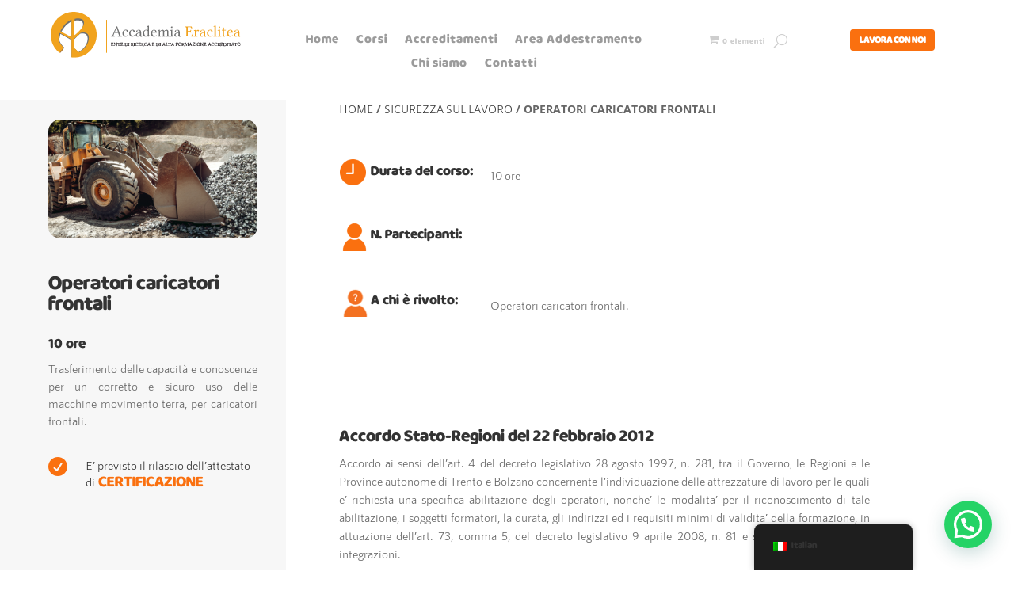

--- FILE ---
content_type: text/css
request_url: https://eraclitea.it/it/wp-content/uploads/maxmegamenu/style.css?ver=81237f
body_size: 112
content:
@charset "UTF-8";

/** THIS FILE IS AUTOMATICALLY GENERATED - DO NOT MAKE MANUAL EDITS! **/
/** Custom CSS should be added to Mega Menu > Menu Themes > Custom Styling **/

.mega-menu-last-modified-1767800816 { content: 'Wednesday 7th January 2026 15:46:56 UTC'; }

.wp-block {}

--- FILE ---
content_type: text/css
request_url: https://eraclitea.it/it/wp-content/et-cache/global/et-divi-customizer-global.min.css?ver=1768737087
body_size: 1784
content:
body,.et_pb_column_1_2 .et_quote_content blockquote cite,.et_pb_column_1_2 .et_link_content a.et_link_main_url,.et_pb_column_1_3 .et_quote_content blockquote cite,.et_pb_column_3_8 .et_quote_content blockquote cite,.et_pb_column_1_4 .et_quote_content blockquote cite,.et_pb_blog_grid .et_quote_content blockquote cite,.et_pb_column_1_3 .et_link_content a.et_link_main_url,.et_pb_column_3_8 .et_link_content a.et_link_main_url,.et_pb_column_1_4 .et_link_content a.et_link_main_url,.et_pb_blog_grid .et_link_content a.et_link_main_url,body .et_pb_bg_layout_light .et_pb_post p,body .et_pb_bg_layout_dark .et_pb_post p{font-size:14px}.et_pb_slide_content,.et_pb_best_value{font-size:15px}@media only screen and (min-width:1350px){.et_pb_row{padding:27px 0}.et_pb_section{padding:54px 0}.single.et_pb_pagebuilder_layout.et_full_width_page .et_post_meta_wrapper{padding-top:81px}.et_pb_fullwidth_section{padding:0}}.entry-content tr td,body.et-pb-preview #main-content .container tr td{border:1px solid #eee0;padding:6px 24px}.awsm-job-icon-certificate:before{content:"\f0a3";color:#FA700F;font-size:16px}input[type=tel],input[type=text],select,textarea,input[type=email]{background-color:#fff;border:1px solid #bbb;padding:2px;color:#4e4e4e;font-family:RNSSanz-Normal;width:90%;border-radius:15px!important;padding:15px;border:1px solid #CECECE}@media only screen and (min-width:600px){.lav{display:none!Important}}.dgwt-wcas-sf-wrapp input[type=search].dgwt-wcas-search-input{width:70%}.term-52 .et_pb_row.et_pb_row_0_tb_footer{display:none!important}.des{width:95%!important}.slick-arrow{display:none!important}@media only screen and (max-width:600px){td{width:320px!important;height:50%!important;float:left;padding-bottom:10%}}@media only screen and (max-width:600px){table{border-collapse:collapse;border-spacing:0;width:100%!important}}.woocommerce-loop-product__title{font-style:normal!important}.woocommerce-message a.button.wc-forward,.woocommerce-message a.button.wc-forward:hover{border:none;background:#fa700f;z-index:999}.menu-item-object-product_tag{font-family:RNSSanz-Normal}.cat-item-48{display:none}.et-db #et-boc .et-l .et_pb_widget_area ul{list-style:disc!important;margin-left:8%}.et-db #et-boc .et-l .et_pb_widget_area .et_pb_widget a{color:inherit!important}.et-db #et-boc .et-l .et_pb_bg_layout_light .et_pb_widget li a{color:inherit}.current-cat{color:#FA700F!important;font-weight:800}.woocommerce-message a.button.wc-forward,.woocommerce-message a.button.wc-forward:hover{border:none;background:#fa700f}.cartcontents{font-size:10px}.et-learn-more{background:#fff;border:none}h3.heading-more{background-color:transparent!important;font-size:18px!important}.et-learn-more h3.heading-more span.et_learnmore_arrow{display:none}.et-learn-more h3.heading-more{background-color:transparent!important;background:transparent}.woocommerce-notices-wrapper{border-radius:inherit;margin-top:4%;padding-left:4%;padding-right:4%}.cat-item{font-size:14px!important;font-family:RNSSanz-Normal}.tlw-list{font-size:14px!important;font-family:RNSSanz-Normal}.cat-item-47{display:none}.woocommerce-message{border:1px solid!important;box-shadow:none!important;text-shadow:none!important;font-size:18px!important;color:#fa700f!important;padding:15px!important;background:white!important;border-radius:15px}.woocommerce-message a.button.wc-forward{border:none;background:#fa700f;color:white!important;border-radius:15px}.num{cursor:pointer}.num1{cursor:pointer}.num2{cursor:pointer}.num3{cursor:pointer}.num4{cursor:pointer}.num5{cursor:pointer}.num6{cursor:pointer}.num7{cursor:pointer}.num8{cursor:pointer}.num9{cursor:pointer}.num10{cursor:pointer}.num11{cursor:pointer}.num12{cursor:pointer}.des{color:#333333;font-family:RNSSanz-Normal}.toplevel_page_divigear_options{display:none!important}li#toplevel_page_divigear_options.wp-not-current-submenu.menu-top.menu-icon-generic.toplevel_page_divigear_options{display:none!important}.ora{text-align:justify;font-family:RNSSanz-Normal;color:#333333;margin-top:5%}.ora{padding-bottom:20px}.et-pb-icon{content:'\e06b'!important}li.wpmenucartli a.wpmenucart-contents span{display:inline!important}.et_pb_menu__menu>nav{letter-spacing:1px}.et_pb_widget_area_left{border-right:0px solid rgba(0,0,0,.1)!Important;padding-right:30px}.orderby{background-color:#fbfbfb;border-radius:3px;border:1px solid #666;color:#333!important;font-size:12px;padding:4px 8px;font-weight:500;font-family:RNSSanz-Normal;position:absolute!important;right:3%!important;width:16%!important}.woocommerce .woocommerce-breadcrumb{text-transform:uppercase;font-weight:700}.woocommerce-breadcrumb a{color:#767676;font-weight:300;font-family:'RNSSanz-Normal'}.categ a{font-family:'RNSSanz-Normal'!important}[aria-current="page"]{font-size:18px;color:#FA700F!important;text-transform:uppercase!important;font-weight:800!important}input[type=checkbox]{display:none}.woof label{font-size:12px;padding-bottom:1px;padding-top:1px}.woof_checkbox_term_46{font-size:20px!important}.woof_childs_list_opener span.woof_is_opened{background:none}.woof_front_toggle{color:#FA700F!important}.woof_front_toggle_closed{color:#FA700F!important}::marker{color:#FA700F!important}.et_pb_fullwidth_menu .et_pb_menu__menu,.et_pb_menu .et_pb_menu__menu{display:block!important}.et_mobile_nav_menu{display:none!important}@media screen and (max-width:768px){.et_pb_module.et_pb_menu,.et_pb_module.et_pb_menu li{margin-left:auto!important;margin-right:auto!important}}@media screen and (max-width:768px){.et-menu a{color:#ffffff!important;text-decoration:none;display:block;position:relative;font-family:'QuentinPro'}}.product_cat-aggiornamento::after{content:'Aggiornamento';color:white!important;background-color:#fa700fc7;text-transform:uppercase;font-weight:700;font-size:12px;padding:8px 15px;z-index:9;width:40%;text-align:center;position:absolute;border-radius:0px 0px 0px 15px;top:0%;right:0%}.cat-item-137{display:none}.agg{background-image:radial-gradient(circle at center,#fa700f 0%,rgba(41,196,169,0) 100%);position:absolute;top:22%;width:100%;color:white!important;text-align:center;font-size:14px}@media only screen and (max-width:600px){.agg{background-image:radial-gradient(circle at center,#fa700f 0%,rgba(41,196,169,0) 100%);position:absolute;top:10%;width:100%;color:white!important;text-align:center;font-size:14px}}.aggi{width:fit-content;width:max-content}.product_cat-online:before{content:'Online';color:white!important;background-color:#fa700fc7;text-transform:uppercase;font-weight:700;font-size:12px;padding:8px 15px;z-index:9;width:33%;text-align:center;position:absolute;border-radius:9px 0px 15px 0px;top:0%;left:0%}@media only screen and (max-width:600px){.product_cat-online:before{content:'Online';color:white!important;background-color:#fa700fc7;text-transform:uppercase;font-weight:700;font-size:12px;padding:8px 15px;z-index:9;width:33%;text-align:center;position:absolute;border-radius:9px 0px 15px 0px;top:1.5%;left:2%}}@media only screen and (max-width:600px){.product_cat-aggiornamento::after{content:'Aggiornamento';color:white!important;background-color:#fa700fc7;text-transform:uppercase;font-weight:700;font-size:12px;padding:8px 15px;z-index:9;width:40%;text-align:center;position:absolute;border-radius:0px 15px 0px 15px;top:1.5%;right:2%}}@media only screen and (max-width:600px){td{width:auto!important;height:auto!important;float:left;padding-bottom:0%;max-width:330px}}.wp-image-5967{width:39px!important}.wpcf7 input[type="submit"]{background-color:#FA700F;color:white;border:none;padding-top:2%;border-radius:50px;padding-bottom:2%;padding-right:5%;padding-left:5%;float:right;margin-top:30px}.wpcf7 form input[type="checkbox"]{display:inline-block!important;opacity:1!important;position:static!important;width:auto!important;height:auto!important;margin-right:8px}

--- FILE ---
content_type: text/css
request_url: https://eraclitea.it/it/wp-content/et-cache/4388/et-core-unified-cpt-tb-1949-tb-286-tb-10418-deferred-4388.min.css?ver=1769053184
body_size: 925
content:
.et_pb_section_1_tb_header.et_pb_section{padding-top:0px;padding-bottom:0px}.et_pb_row_1_tb_header.et_pb_row{padding-top:10px!important;padding-bottom:0px!important;margin-right:auto!important;margin-left:auto!important;padding-top:10px;padding-bottom:0px}.et_pb_row_3_tb_header,body #page-container .et-db #et-boc .et-l .et_pb_row_3_tb_header.et_pb_row,body.et_pb_pagebuilder_layout.single #page-container #et-boc .et-l .et_pb_row_3_tb_header.et_pb_row,body.et_pb_pagebuilder_layout.single.et_full_width_page #page-container .et_pb_row_3_tb_header.et_pb_row,.et_pb_row_1_tb_header,body #page-container .et-db #et-boc .et-l .et_pb_row_1_tb_header.et_pb_row,body.et_pb_pagebuilder_layout.single #page-container #et-boc .et-l .et_pb_row_1_tb_header.et_pb_row,body.et_pb_pagebuilder_layout.single.et_full_width_page #page-container .et_pb_row_1_tb_header.et_pb_row,.et_pb_row_2_tb_header,body #page-container .et-db #et-boc .et-l .et_pb_row_2_tb_header.et_pb_row,body.et_pb_pagebuilder_layout.single #page-container #et-boc .et-l .et_pb_row_2_tb_header.et_pb_row,body.et_pb_pagebuilder_layout.single.et_full_width_page #page-container .et_pb_row_2_tb_header.et_pb_row{width:100%;max-width:100%}.et_pb_image_1_tb_header{padding-top:5px;padding-left:10px;margin-top:0px!important;width:100%;max-width:100%;text-align:center}.et_pb_image_1_tb_header .et_pb_image_wrap{display:block}.et_pb_column_5_tb_header,.et_pb_column_6_tb_header{width:10%!important}.et_pb_blurb_2_tb_header.et_pb_blurb,.et_pb_blurb_0_tb_header.et_pb_blurb,.et_pb_blurb_3_tb_header.et_pb_blurb,.et_pb_blurb_1_tb_header.et_pb_blurb{padding-top:20px!important;padding-bottom:0px!important}.et_pb_blurb_1_tb_header .et-pb-icon,.et_pb_blurb_2_tb_header .et-pb-icon,.et_pb_blurb_0_tb_header .et-pb-icon,.et_pb_blurb_3_tb_header .et-pb-icon{font-size:16px;color:#cecece;font-family:ETmodules!important;font-weight:400!important}.et_pb_column_7_tb_header,.et_pb_column_8_tb_header{width:5%!important}.et_pb_row_2_tb_header,.et_pb_search_0_tb_header .et_pb_searchform{background-color:RGBA(0,0,0,0)}.et_pb_row_2_tb_header.et_pb_row,.et_pb_row_3_tb_header.et_pb_row{padding-top:0px!important;padding-bottom:0px!important;margin-right:auto!important;margin-left:auto!important;padding-top:0px;padding-bottom:0px}.et_pb_search_0_tb_header input.et_pb_searchsubmit{color:#FFFFFF!important;background-color:#E02B20!important;border-color:#E02B20!important}.et_pb_search_0_tb_header.et_pb_search,.et_pb_search_0_tb_header input.et_pb_s{border-radius:25px 25px 25px 25px;overflow:hidden}.et_pb_search_0_tb_header.et_pb_search{border-color:#E02B20}.et_pb_search_0_tb_header{overflow-x:hidden;overflow-y:hidden;margin-top:10px!important}.et_pb_search_0_tb_header input.et_pb_s{padding-top:0.715em!important;padding-right:0.715em!important;padding-bottom:0.715em!important;padding-left:0.715em!important;border-color:#E02B20!important;height:auto;min-height:0}.et_pb_row_3_tb_header{background-color:#fa700e;height:800px;min-height:800px;max-height:800px}.et_pb_image_2_tb_header{filter:invert(100%);backface-visibility:hidden;padding-top:5%;padding-right:5%;padding-bottom:5%;padding-left:5%;text-align:right;margin-right:0}html:not(.et_fb_edit_enabled) #et-fb-app .et_pb_image_2_tb_header:hover{filter:invert(100%)}.et_pb_menu_2_tb_header.et_pb_menu ul li a{font-size:20px;line-height:3em}.et_pb_menu_2_tb_header.et_pb_menu{background-color:RGBA(0,0,0,0);font-family:QuentinPro!important;color:white!important}.et_pb_menu_2_tb_header{width:30%;max-width:30%}.et_pb_menu_2_tb_header.et_pb_menu .et-menu-nav li.current-menu-item a,.et_pb_menu_2_tb_header.et_pb_menu .et-menu-nav li a{color:white!important}.et_pb_menu_2_tb_header.et_pb_menu ul li.current-menu-item a{color:#E02B20!important}.et_pb_menu_2_tb_header.et_pb_menu .nav li ul,.et_pb_menu_2_tb_header.et_pb_menu .et_mobile_menu,.et_pb_menu_2_tb_header.et_pb_menu .et_mobile_menu ul{background-color:RGBA(0,0,0,0)!important}.et_pb_menu_2_tb_header .et_pb_menu_inner_container>.et_pb_menu__logo-wrap,.et_pb_menu_2_tb_header .et_pb_menu__logo-slot{width:auto;max-width:100%}.et_pb_menu_2_tb_header .et_pb_menu_inner_container>.et_pb_menu__logo-wrap .et_pb_menu__logo img,.et_pb_menu_2_tb_header .et_pb_menu__logo-slot .et_pb_menu__logo-wrap img{height:auto;max-height:none}.et_pb_menu_2_tb_header .mobile_nav .mobile_menu_bar:before,.et_pb_menu_2_tb_header .et_pb_menu__icon.et_pb_menu__search-button,.et_pb_menu_2_tb_header .et_pb_menu__icon.et_pb_menu__close-search-button,.et_pb_menu_2_tb_header .et_pb_menu__icon.et_pb_menu__cart-button{color:#2ea3f2}.et_pb_menu_2_tb_header.et_pb_module,.et_pb_image_1_tb_header.et_pb_module{margin-left:auto!important;margin-right:auto!important}@media only screen and (min-width:981px){.et_pb_section_1_tb_header,.et_pb_row_2_tb_header,.et_pb_row_3_tb_header{display:none!important}}@media only screen and (max-width:980px){.et_pb_image_1_tb_header .et_pb_image_wrap img,.et_pb_image_2_tb_header .et_pb_image_wrap img{width:auto}}@media only screen and (min-width:768px) and (max-width:980px){.et_pb_section_1_tb_header,.et_pb_row_2_tb_header,.et_pb_row_3_tb_header{display:none!important}}@media only screen and (max-width:767px){.et_pb_column_4_tb_header{width:55%!important;float:left;padding-right:10px}.et_pb_image_1_tb_header .et_pb_image_wrap img,.et_pb_image_2_tb_header .et_pb_image_wrap img{width:auto}.et_pb_column_5_tb_header,.et_pb_column_6_tb_header,.et_pb_column_7_tb_header,.et_pb_column_8_tb_header{width:10%!important;float:left}}.et_pb_section_0_tb_footer.et_pb_section{padding-top:1px;padding-bottom:0px}.et_pb_text_0_tb_footer{font-size:12px}

--- FILE ---
content_type: image/svg+xml
request_url: https://eraclitea.it/it/wp-content/uploads/2021/07/Brandbook-Eraclitea-04.svg
body_size: 104130
content:
<?xml version="1.0" encoding="utf-8"?>
<!-- Generator: Adobe Illustrator 25.0.0, SVG Export Plug-In . SVG Version: 6.00 Build 0)  -->
<svg version="1.1" id="Livello_1" xmlns="http://www.w3.org/2000/svg" xmlns:xlink="http://www.w3.org/1999/xlink" x="0px" y="0px"
	 viewBox="0 0 320 77.4" style="enable-background:new 0 0 320 77.4;" xml:space="preserve">
<style type="text/css">
	.st0{fill:#707171;}
	.st1{fill:#F1A31E;}
	.st2{fill:#B4752A;}
	.st3{fill:#231F20;}
</style>
<path class="st1" d="M94.2,69.4L94.2,69.4c-0.4,0-0.6-0.2-0.6-0.5V13.7c0-0.3,0.2-0.5,0.5-0.5h0.1c0.3,0,0.5,0.2,0.5,0.5v55.2
	C94.7,69.1,94.4,69.4,94.2,69.4z"/>
<g>
	<path class="st0" d="M106,39.6c0,0.2,0,0.3-0.1,0.4s0,0.2,0.1,0.3c0.1,0.1,0.2,0.2,0.3,0.2c0.1,0.1,0.2,0.1,0.4,0.1
		c0.2,0,0.4,0.1,0.5,0.1c0.1,0,0.3,0,0.5,0.1c0.1,0.1,0.1,0.3,0.1,0.5c0,0.2,0,0.4-0.1,0.5c-1.3,0-2.4-0.1-3.4-0.1
		c-0.3,0-1.1,0-2.4,0.1c-0.1-0.1-0.1-0.2-0.1-0.5c0-0.2,0-0.4,0.1-0.5c0.7-0.1,1.2-0.2,1.6-0.4c0.4-0.2,0.7-0.7,1.1-1.5l6-14.1
		c0.4,0,0.9-0.2,1.5-0.5l5.4,15c0.1,0.3,0.2,0.6,0.4,0.8c0.2,0.2,0.4,0.3,0.6,0.4s0.5,0.1,0.6,0.2c0.1,0,0.4,0,0.8,0.1
		c0.1,0.1,0.1,0.3,0.1,0.5c0,0.2,0,0.4-0.1,0.5c-1.3,0-2.3-0.1-3-0.1c-1,0-2.2,0-3.5,0.1c-0.1-0.1-0.1-0.2-0.1-0.5
		c0-0.2,0-0.4,0.1-0.5c0.1,0,0.2,0,0.4,0c0.2,0,0.3,0,0.4,0c0.1,0,0.2,0,0.3,0c0.1,0,0.2,0,0.3-0.1c0.1,0,0.1,0,0.2-0.1
		c0.1,0,0.2-0.1,0.2-0.1c0-0.1,0.1-0.1,0.1-0.2c0-0.1,0-0.1,0-0.2s0-0.2-0.1-0.3l-1.5-4.4h-5.6c-0.3,0-0.5,0-0.6,0.1
		c-0.1,0.1-0.2,0.2-0.3,0.3L106,39.6z M108.9,34.2h4.7l-2.5-7.2h-0.2l-2.7,6.8c0,0.1,0,0.1,0,0.1c0,0,0,0.1,0.1,0.1
		c0,0,0.1,0,0.1,0.1c0.1,0,0.1,0,0.2,0C108.6,34.2,108.7,34.2,108.9,34.2z"/>
	<path class="st0" d="M130.4,39.3c-0.6,1-1.3,1.7-1.9,2.1c-0.7,0.4-1.5,0.6-2.3,0.6c-1.6,0-2.9-0.5-3.8-1.6c-0.9-1-1.4-2.4-1.4-4.2
		c0-1.8,0.6-3.3,1.7-4.4c1.1-1.1,2.4-1.7,3.7-1.7c1.2,0,2.2,0.2,2.9,0.7c0.7,0.5,1.1,1.1,1.1,1.8c0,0.4-0.1,0.7-0.4,0.9
		c-0.3,0.2-0.6,0.3-0.9,0.3c-0.6,0-0.9-0.3-1-0.9c0-0.4-0.1-0.7-0.2-0.9c-0.1-0.2-0.3-0.4-0.5-0.6c-0.3-0.2-0.7-0.3-1.2-0.3
		c-0.9,0-1.6,0.4-2.2,1.2c-0.6,0.8-0.8,1.9-0.8,3.4c0,1.5,0.3,2.7,1,3.6c0.7,0.9,1.5,1.4,2.5,1.4c1.2,0,2.3-0.6,3.1-1.7
		C130.1,39,130.3,39.1,130.4,39.3z"/>
	<path class="st0" d="M141.7,39.3c-0.6,1-1.3,1.7-1.9,2.1c-0.7,0.4-1.5,0.6-2.3,0.6c-1.6,0-2.9-0.5-3.8-1.6c-0.9-1-1.4-2.4-1.4-4.2
		c0-1.8,0.6-3.3,1.7-4.4c1.1-1.1,2.4-1.7,3.7-1.7c1.2,0,2.2,0.2,2.9,0.7c0.7,0.5,1.1,1.1,1.1,1.8c0,0.4-0.1,0.7-0.4,0.9
		c-0.3,0.2-0.6,0.3-0.9,0.3c-0.6,0-0.9-0.3-1-0.9c0-0.4-0.1-0.7-0.2-0.9c-0.1-0.2-0.3-0.4-0.5-0.6c-0.3-0.2-0.7-0.3-1.2-0.3
		c-0.9,0-1.6,0.4-2.2,1.2c-0.6,0.8-0.8,1.9-0.8,3.4c0,1.5,0.3,2.7,1,3.6c0.7,0.9,1.5,1.4,2.5,1.4c1.2,0,2.3-0.6,3.1-1.7
		C141.4,39,141.6,39.1,141.7,39.3z"/>
	<path class="st0" d="M150.2,40.5L150.2,40.5l-0.6,0.4c-0.6,0.5-1.1,0.8-1.4,0.9c-0.4,0.1-0.8,0.2-1.4,0.2c-1,0-1.8-0.2-2.5-0.7
		c-0.6-0.5-0.9-1.2-0.9-2.2c0-0.9,0.4-1.6,1.2-2.3c0.8-0.7,1.9-1.2,3.2-1.5l2.3-0.6c0.1,0,0.2-0.1,0.2-0.3c0-2.2-0.7-3.4-2.1-3.4
		c-0.6,0-1.1,0.1-1.5,0.3c-0.4,0.2-0.7,0.4-0.7,0.8c0,0.2,0,0.4,0.1,0.5c0.1,0.1,0.1,0.3,0.1,0.5c0,0.2-0.1,0.4-0.3,0.6
		c-0.2,0.2-0.5,0.3-0.8,0.3c-0.6,0-0.9-0.3-0.9-0.9c0-0.7,0.5-1.4,1.4-2c0.9-0.6,1.9-0.9,3-0.9c2.7,0,4,1.5,4,4.5v3.9
		c0,0.5,0,0.9,0,1.1c0,0.3,0.1,0.5,0.3,0.7c0.2,0.2,0.4,0.3,0.7,0.3c0.2,0,0.4-0.1,0.6-0.2c0.2-0.1,0.2-0.2,0.3-0.2
		c0.1,0,0.1,0.1,0.2,0.2c0.1,0.1,0.1,0.2,0.1,0.3c0,0.1-0.1,0.2-0.3,0.4c-0.2,0.2-0.5,0.4-0.8,0.6c-0.4,0.2-0.7,0.3-1.1,0.3
		C151.2,42,150.5,41.5,150.2,40.5z M150.2,35.6l-2.1,0.5c-1.7,0.4-2.5,1.4-2.5,2.9c0,0.5,0.2,0.9,0.5,1.3c0.3,0.4,0.8,0.6,1.4,0.6
		s1.4-0.4,2.3-1.1c0.2-0.2,0.4-0.4,0.4-0.7V35.6z"/>
	<path class="st0" d="M163.3,40.4c-1.3,1.1-2.4,1.6-3.3,1.6c-1.4,0-2.5-0.5-3.3-1.5c-0.8-1-1.2-2.4-1.2-4.1c0-1.9,0.6-3.4,1.8-4.6
		c1.1-1.1,2.4-1.6,4-1.6c0.3,0,0.6,0,0.9,0.1c0.3,0.1,0.6,0.2,0.8,0.2c0.2,0.1,0.3,0.1,0.4,0.1c0.2,0,0.2-0.1,0.2-0.2V27
		c0-0.6,0-1,0-1.3c0-0.3-0.1-0.5-0.3-0.6c-0.2-0.1-0.3-0.2-0.4-0.2c-0.1,0-0.4,0-0.9-0.1c-0.2-0.2-0.2-0.5-0.2-0.8
		c1.6-0.1,2.8-0.4,3.7-0.7c0.2,0,0.3,0.1,0.3,0.3c-0.1,0.7-0.1,1.6-0.1,2.8v11.9c0,0.7,0.1,1.2,0.4,1.4c0.2,0.3,0.8,0.4,1.6,0.5
		c0.1,0.1,0.1,0.2,0.1,0.4c0,0.2,0,0.3-0.1,0.4c-1.5,0.2-2.5,0.5-3.2,1c-0.2,0.1-0.4,0.1-0.5,0c-0.2-0.6-0.3-1.1-0.3-1.5
		c0,0,0-0.1,0-0.1c0,0,0,0-0.1,0s-0.1,0-0.1,0C163.4,40.3,163.3,40.4,163.3,40.4z M163.6,38.4v-5c0-0.4,0-0.7-0.1-0.9
		c-0.1-0.2-0.2-0.4-0.4-0.6c-0.5-0.6-1.3-0.9-2.1-0.9c-1.1,0-1.9,0.4-2.5,1.3c-0.5,0.7-0.8,1.9-0.8,3.5c0,1.5,0.3,2.7,0.9,3.6
		s1.3,1.3,2,1.3c0.7,0,1.5-0.4,2.5-1.3C163.5,39.2,163.6,38.9,163.6,38.4z"/>
	<path class="st0" d="M178.1,39.3c0.3,0,0.5,0.2,0.6,0.4c-1.2,1.5-2.7,2.3-4.5,2.3c-1.8,0-3.1-0.6-4.1-1.7c-0.8-1-1.2-2.3-1.2-3.9
		c0-1.9,0.6-3.4,1.7-4.5c1.1-1.1,2.3-1.7,3.6-1.7c3,0,4.5,1.5,4.5,4.6c0,0.3-0.2,0.5-0.5,0.5l-7-0.1c0,1.5,0.3,2.7,0.8,3.6
		c0.8,1.3,1.7,1.9,2.9,1.9c0.7,0,1.3-0.1,1.8-0.3C177.1,40.2,177.6,39.8,178.1,39.3z M171.2,34.2l4.8-0.1c0.3,0,0.4-0.1,0.4-0.3
		c0-1-0.2-1.6-0.6-2.1c-0.4-0.4-0.9-0.6-1.5-0.6c-0.2,0-0.5,0-0.7,0.1s-0.5,0.2-0.8,0.4c-0.3,0.2-0.6,0.5-0.9,1
		S171.3,33.6,171.2,34.2z"/>
	<path class="st0" d="M184.2,32.3c0,0.2,0.1,0.2,0.2,0.1c0,0,0,0,0.1-0.1c1.4-1.4,2.7-2.1,4-2.1c0.7,0,1.2,0.2,1.7,0.5
		s0.8,0.8,0.9,1.4c0,0.2,0.1,0.2,0.3,0c0.4-0.5,0.9-0.8,1.4-1.1s1-0.5,1.5-0.6c0.5-0.1,0.9-0.2,1.4-0.2c1.1,0,1.8,0.4,2.2,1.1
		c0.4,0.7,0.6,1.7,0.6,3.1v4.1c0,1,0.1,1.7,0.3,1.9s0.7,0.4,1.4,0.5c0.1,0.1,0.1,0.2,0.1,0.5c0,0.2,0,0.4-0.1,0.5
		c-1.5,0-2.4-0.1-2.7-0.1c-0.3,0-1.2,0-2.7,0.1c-0.1-0.1-0.1-0.3-0.1-0.5c0-0.2,0-0.4,0.1-0.5c0.7-0.1,1.2-0.2,1.4-0.5
		c0.2-0.3,0.3-0.9,0.3-1.9v-4.6c0-0.8-0.1-1.4-0.4-1.8c-0.3-0.4-0.7-0.5-1.2-0.5c-1.3,0-2.4,0.6-3.5,1.7c0,0.2,0,0.6,0,1v4.1
		c0,1,0.1,1.7,0.3,1.9s0.6,0.4,1.3,0.5c0.1,0.1,0.1,0.2,0.1,0.5s0,0.4-0.1,0.5c-1.5,0-2.4-0.1-2.6-0.1c-0.3,0-1.2,0-2.7,0.1
		c-0.1-0.1-0.1-0.2-0.1-0.5c0-0.2,0-0.4,0.1-0.5c0.7-0.1,1.2-0.2,1.4-0.4c0.2-0.2,0.3-0.9,0.3-1.9v-4.5c0-1.6-0.6-2.4-1.7-2.4
		c-0.8,0-1.8,0.5-2.8,1.5c-0.3,0.3-0.5,0.7-0.5,1.1v4.3c0,0.7,0,1.2,0.1,1.6s0.2,0.5,0.4,0.6c0.2,0.1,0.5,0.2,1,0.2
		c0.1,0.1,0.1,0.2,0.1,0.5s0,0.4-0.1,0.5c-1.5,0-2.3-0.1-2.6-0.1c-0.5,0-1.4,0-2.8,0.1c-0.1-0.1-0.1-0.2-0.1-0.5
		c0-0.2,0-0.4,0.1-0.5c0.8-0.1,1.3-0.2,1.5-0.5c0.2-0.3,0.3-0.9,0.3-1.9v-5.1c0-0.7-0.1-1.2-0.3-1.4c-0.2-0.2-0.7-0.3-1.4-0.4
		c-0.1-0.3-0.1-0.5-0.1-0.7c1.4-0.2,2.5-0.4,3.3-0.8c0.1,0,0.2,0.1,0.3,0.2C184.1,30.6,184.2,31.2,184.2,32.3z"/>
	<path class="st0" d="M205.2,38.4c0,1,0.1,1.7,0.3,1.9c0.2,0.2,0.7,0.4,1.6,0.5c0.1,0.1,0.1,0.3,0.1,0.5c0,0.2,0,0.4-0.1,0.5
		c-1.5,0-2.5-0.1-2.9-0.1c-0.5,0-1.5,0-3,0.1c-0.1-0.1-0.1-0.2-0.1-0.5c0-0.2,0-0.4,0.1-0.5c0.8-0.1,1.4-0.2,1.6-0.5
		c0.2-0.2,0.3-0.9,0.3-1.9v-5.1c0-0.7-0.1-1.2-0.3-1.4c-0.2-0.2-0.7-0.3-1.4-0.4c-0.1-0.3-0.1-0.5-0.1-0.7c1.6-0.2,2.8-0.5,3.6-0.8
		c0.2,0,0.3,0.1,0.3,0.2c0,0,0,0.1,0,0.2c0,0.1,0,0.2,0,0.5s0,0.5,0,0.7s0,0.5,0,0.8c0,0.3,0,0.6,0,0.8V38.4z M202.8,25.9
		c0-0.3,0.2-0.6,0.5-0.9c0.3-0.3,0.6-0.4,0.9-0.4c0.3,0,0.6,0.1,0.9,0.4c0.3,0.3,0.4,0.6,0.4,0.9c0,0.3-0.1,0.6-0.4,0.9
		c-0.3,0.3-0.6,0.4-0.9,0.4c-0.3,0-0.6-0.1-0.9-0.4C202.9,26.6,202.8,26.2,202.8,25.9z"/>
	<path class="st0" d="M215.3,40.5L215.3,40.5l-0.6,0.4c-0.6,0.5-1.1,0.8-1.4,0.9c-0.4,0.1-0.8,0.2-1.4,0.2c-1,0-1.8-0.2-2.5-0.7
		c-0.6-0.5-0.9-1.2-0.9-2.2c0-0.9,0.4-1.6,1.2-2.3c0.8-0.7,1.9-1.2,3.2-1.5l2.3-0.6c0.1,0,0.2-0.1,0.2-0.3c0-2.2-0.7-3.4-2.1-3.4
		c-0.6,0-1.1,0.1-1.5,0.3c-0.4,0.2-0.7,0.4-0.7,0.8c0,0.2,0,0.4,0.1,0.5c0.1,0.1,0.1,0.3,0.1,0.5c0,0.2-0.1,0.4-0.3,0.6
		c-0.2,0.2-0.5,0.3-0.8,0.3c-0.6,0-0.9-0.3-0.9-0.9c0-0.7,0.5-1.4,1.4-2c0.9-0.6,1.9-0.9,3-0.9c2.7,0,4,1.5,4,4.5v3.9
		c0,0.5,0,0.9,0,1.1c0,0.3,0.1,0.5,0.3,0.7c0.2,0.2,0.4,0.3,0.7,0.3c0.2,0,0.4-0.1,0.6-0.2c0.2-0.1,0.2-0.2,0.3-0.2
		c0.1,0,0.1,0.1,0.2,0.2c0.1,0.1,0.1,0.2,0.1,0.3c0,0.1-0.1,0.2-0.3,0.4c-0.2,0.2-0.5,0.4-0.8,0.6c-0.4,0.2-0.7,0.3-1.1,0.3
		C216.3,42,215.6,41.5,215.3,40.5z M215.3,35.6l-2.1,0.5c-1.7,0.4-2.5,1.4-2.5,2.9c0,0.5,0.2,0.9,0.5,1.3c0.3,0.4,0.8,0.6,1.4,0.6
		s1.4-0.4,2.3-1.1c0.2-0.2,0.4-0.4,0.4-0.7V35.6z"/>
	<path class="st1" d="M233.4,32.2c1.1,0,1.7-0.1,2-0.3c0.2-0.2,0.4-0.7,0.4-1.5c0.1-0.1,0.2-0.1,0.4-0.1c0.2,0,0.4,0,0.5,0.1
		c0,1.1-0.1,1.8-0.1,2.3c0,0.3,0,1.1,0.1,2.3c-0.1,0.1-0.2,0.1-0.4,0.1s-0.4,0-0.4-0.1c0-0.5-0.1-0.8-0.2-1
		c-0.1-0.2-0.3-0.4-0.6-0.6s-0.9-0.2-1.6-0.2h-2.4v6.4c0,0.8,0.3,1.1,0.9,1.1h3.6c1.7,0,2.8-1.2,3.4-3.5c0.3-0.1,0.6,0,0.9,0.1
		c-0.2,1.4-0.5,2.8-1,4.4c-1.4,0-2.5-0.1-3.4-0.1h-5.7c-1.4,0-2.6,0-3.4,0.1c-0.1-0.1-0.1-0.2-0.1-0.5c0-0.2,0-0.4,0.1-0.5
		c1,0,1.6-0.2,1.9-0.4c0.3-0.3,0.4-0.9,0.4-1.9V28c0-1-0.1-1.7-0.4-1.9c-0.3-0.3-0.9-0.4-1.9-0.4c-0.1-0.1-0.1-0.2-0.1-0.5
		c0-0.2,0-0.4,0.1-0.5l3.4,0.1h6.7c0.5,0,0.9,0,1.3-0.1c0.1,0,0.1,0,0.1,0.1c0.1,0.6,0.3,1.9,0.6,3.8c-0.3,0.1-0.6,0.2-0.9,0.1
		c-0.3-1.1-0.7-1.8-1.1-2.3c-0.4-0.4-1-0.7-1.9-0.7H232c-0.3,0-0.5,0.1-0.7,0.3c-0.2,0.2-0.2,0.5-0.2,0.8v5.4H233.4z"/>
	<path class="st1" d="M245.4,32.3c0,0.1,0,0.1,0,0.2c0,0,0.1,0,0.2-0.1c0.4-0.6,0.8-1.1,1.3-1.5c0.5-0.4,1.1-0.6,1.6-0.6
		c0.5,0,0.9,0.1,1.2,0.4c0.3,0.3,0.4,0.6,0.4,0.9c0,0.3-0.1,0.6-0.4,0.9c-0.3,0.3-0.5,0.4-0.9,0.4c-0.1,0-0.2,0-0.4-0.1
		c-0.1-0.1-0.2-0.1-0.3-0.2s-0.1-0.1-0.2-0.3c-0.1-0.1-0.2-0.2-0.2-0.2c-0.1-0.1-0.3-0.2-0.6-0.2c-0.2,0-0.6,0.4-1.2,1.3
		c-0.4,0.6-0.6,1.2-0.6,1.7v3.6c0,1,0.1,1.7,0.4,1.9c0.2,0.2,0.8,0.4,1.8,0.5c0.1,0.1,0.1,0.3,0.1,0.5c0,0.2,0,0.4-0.1,0.5
		c-1.5,0-2.6-0.1-3.2-0.1c-0.5,0-1.5,0-3,0.1c-0.1-0.1-0.1-0.2-0.1-0.5c0-0.2,0-0.4,0.1-0.5c0.9-0.1,1.4-0.2,1.6-0.4
		c0.2-0.2,0.3-0.9,0.3-1.9v-5.1c0-0.7-0.1-1.2-0.3-1.4c-0.2-0.2-0.7-0.3-1.4-0.4c-0.1-0.3-0.1-0.5-0.1-0.7c1.4-0.2,2.5-0.4,3.3-0.8
		c0.1,0,0.2,0.1,0.3,0.2C245.3,30.6,245.4,31.2,245.4,32.3z"/>
	<path class="st1" d="M258.2,40.5L258.2,40.5l-0.6,0.4c-0.6,0.5-1.1,0.8-1.4,0.9c-0.4,0.1-0.8,0.2-1.4,0.2c-1,0-1.8-0.2-2.5-0.7
		c-0.6-0.5-0.9-1.2-0.9-2.2c0-0.9,0.4-1.6,1.2-2.3c0.8-0.7,1.9-1.2,3.2-1.5l2.3-0.6c0.1,0,0.2-0.1,0.2-0.3c0-2.2-0.7-3.4-2.1-3.4
		c-0.6,0-1.1,0.1-1.5,0.3c-0.4,0.2-0.7,0.4-0.7,0.8c0,0.2,0,0.4,0.1,0.5c0.1,0.1,0.1,0.3,0.1,0.5c0,0.2-0.1,0.4-0.3,0.6
		c-0.2,0.2-0.5,0.3-0.8,0.3c-0.6,0-0.9-0.3-0.9-0.9c0-0.7,0.5-1.4,1.4-2c0.9-0.6,1.9-0.9,3-0.9c2.7,0,4,1.5,4,4.5v3.9
		c0,0.5,0,0.9,0,1.1c0,0.3,0.1,0.5,0.3,0.7c0.2,0.2,0.4,0.3,0.7,0.3c0.2,0,0.4-0.1,0.6-0.2c0.2-0.1,0.2-0.2,0.3-0.2
		c0.1,0,0.1,0.1,0.2,0.2c0.1,0.1,0.1,0.2,0.1,0.3c0,0.1-0.1,0.2-0.3,0.4c-0.2,0.2-0.5,0.4-0.8,0.6c-0.4,0.2-0.7,0.3-1.1,0.3
		C259.2,42,258.5,41.5,258.2,40.5z M258.2,35.6l-2.1,0.5c-1.7,0.4-2.5,1.4-2.5,2.9c0,0.5,0.2,0.9,0.5,1.3c0.3,0.4,0.8,0.6,1.4,0.6
		c0.6,0,1.4-0.4,2.3-1.1c0.2-0.2,0.4-0.4,0.4-0.7V35.6z"/>
	<path class="st1" d="M273,39.3c-0.6,1-1.3,1.7-1.9,2.1c-0.7,0.4-1.5,0.6-2.3,0.6c-1.6,0-2.9-0.5-3.8-1.6c-0.9-1-1.4-2.4-1.4-4.2
		c0-1.8,0.6-3.3,1.7-4.4c1.1-1.1,2.4-1.7,3.7-1.7c1.2,0,2.2,0.2,2.9,0.7c0.7,0.5,1.1,1.1,1.1,1.8c0,0.4-0.1,0.7-0.4,0.9
		c-0.3,0.2-0.6,0.3-0.9,0.3c-0.6,0-0.9-0.3-1-0.9c0-0.4-0.1-0.7-0.2-0.9c-0.1-0.2-0.3-0.4-0.5-0.6c-0.3-0.2-0.7-0.3-1.2-0.3
		c-0.9,0-1.6,0.4-2.2,1.2c-0.6,0.8-0.8,1.9-0.8,3.4c0,1.5,0.3,2.7,1,3.6c0.7,0.9,1.5,1.4,2.5,1.4c1.2,0,2.3-0.6,3.1-1.7
		C272.7,39,272.9,39.1,273,39.3z"/>
	<path class="st1" d="M276.3,38.4V27c0-0.6,0-1,0-1.3c0-0.3-0.1-0.5-0.3-0.6c-0.2-0.1-0.3-0.2-0.4-0.2c-0.1,0-0.4,0-0.9-0.1
		c-0.2-0.2-0.2-0.5-0.2-0.8c1.6-0.1,2.8-0.4,3.7-0.7c0.2,0,0.3,0.1,0.3,0.3c-0.1,0.7-0.1,1.6-0.1,2.8v12.1c0,1,0.1,1.7,0.3,2
		s0.7,0.4,1.6,0.4c0.1,0.1,0.1,0.3,0.1,0.5c0,0.2,0,0.4-0.1,0.5c-1.5,0-2.5-0.1-2.9-0.1c-0.5,0-1.5,0-2.9,0.1
		c-0.1-0.1-0.1-0.2-0.1-0.5c0-0.2,0-0.4,0.1-0.5c0.8,0,1.3-0.2,1.6-0.4S276.3,39.5,276.3,38.4z"/>
	<path class="st1" d="M285.5,38.4c0,1,0.1,1.7,0.3,1.9c0.2,0.2,0.7,0.4,1.6,0.5c0.1,0.1,0.1,0.3,0.1,0.5c0,0.2,0,0.4-0.1,0.5
		c-1.5,0-2.5-0.1-2.9-0.1c-0.5,0-1.5,0-3,0.1c-0.1-0.1-0.1-0.2-0.1-0.5c0-0.2,0-0.4,0.1-0.5c0.8-0.1,1.4-0.2,1.6-0.5
		c0.2-0.2,0.3-0.9,0.3-1.9v-5.1c0-0.7-0.1-1.2-0.3-1.4c-0.2-0.2-0.7-0.3-1.4-0.4c-0.1-0.3-0.1-0.5-0.1-0.7c1.6-0.2,2.8-0.5,3.6-0.8
		c0.2,0,0.3,0.1,0.3,0.2c0,0,0,0.1,0,0.2c0,0.1,0,0.2,0,0.5s0,0.5,0,0.7s0,0.5,0,0.8c0,0.3,0,0.6,0,0.8V38.4z M283.1,25.9
		c0-0.3,0.2-0.6,0.5-0.9c0.3-0.3,0.6-0.4,0.9-0.4c0.3,0,0.6,0.1,0.9,0.4c0.3,0.3,0.4,0.6,0.4,0.9c0,0.3-0.1,0.6-0.4,0.9
		c-0.3,0.3-0.6,0.4-0.9,0.4c-0.3,0-0.6-0.1-0.9-0.4C283.3,26.6,283.1,26.2,283.1,25.9z"/>
	<path class="st1" d="M289,30.4h1.2c0-0.5,0-1,0-1.4c0-0.4,0-0.7,0-0.9s0-0.3,0-0.4c0-0.1,0-0.2,0-0.2c0-0.1,0-0.1,0-0.1
		c0-0.1,0-0.1,0.1-0.2c0.1-0.1,0.1-0.1,0.2-0.1c0.1,0,0.2-0.1,0.3-0.1s0.3-0.1,0.3-0.1c0.1,0,0.2-0.1,0.4-0.2
		c0.2-0.1,0.3-0.2,0.4-0.2c0.1-0.1,0.2-0.1,0.2-0.1c0.1,0,0.2,0.1,0.2,0.2c-0.1,0.7-0.1,1.6-0.1,2.8v1h3.2c0.1,0,0.2,0.1,0.2,0.2V31
		c0,0.2-0.2,0.3-0.6,0.3h-2.7v6.7c0,0.9,0.1,1.5,0.2,1.9c0.1,0.4,0.4,0.6,0.7,0.6c0.8,0,1.5-0.3,2.2-0.8c0.3,0,0.4,0.2,0.5,0.5
		c-1,1.2-2.2,1.7-3.6,1.7c-1.4,0-2-0.9-2-2.6v-8h-1.6c-0.1,0-0.1,0-0.1-0.1v-0.3C288.6,30.6,288.7,30.4,289,30.4z"/>
	<path class="st1" d="M306.5,39.3c0.3,0,0.5,0.2,0.6,0.4c-1.2,1.5-2.7,2.3-4.5,2.3c-1.8,0-3.1-0.6-4.1-1.7c-0.8-1-1.2-2.3-1.2-3.9
		c0-1.9,0.6-3.4,1.7-4.5c1.1-1.1,2.3-1.7,3.6-1.7c3,0,4.5,1.5,4.5,4.6c0,0.3-0.2,0.5-0.5,0.5l-7-0.1c0,1.5,0.3,2.7,0.8,3.6
		c0.8,1.3,1.7,1.9,2.9,1.9c0.7,0,1.3-0.1,1.8-0.3C305.5,40.2,306,39.8,306.5,39.3z M299.6,34.2l4.8-0.1c0.3,0,0.4-0.1,0.4-0.3
		c0-1-0.2-1.6-0.6-2.1c-0.4-0.4-0.9-0.6-1.5-0.6c-0.2,0-0.5,0-0.7,0.1s-0.5,0.2-0.8,0.4c-0.3,0.2-0.6,0.5-0.9,1
		S299.7,33.6,299.6,34.2z"/>
	<path class="st1" d="M315.9,40.5L315.9,40.5l-0.6,0.4c-0.6,0.5-1.1,0.8-1.4,0.9c-0.4,0.1-0.8,0.2-1.4,0.2c-1,0-1.8-0.2-2.5-0.7
		c-0.6-0.5-0.9-1.2-0.9-2.2c0-0.9,0.4-1.6,1.2-2.3c0.8-0.7,1.9-1.2,3.2-1.5l2.3-0.6c0.1,0,0.2-0.1,0.2-0.3c0-2.2-0.7-3.4-2.1-3.4
		c-0.6,0-1.1,0.1-1.5,0.3c-0.4,0.2-0.7,0.4-0.7,0.8c0,0.2,0,0.4,0.1,0.5c0.1,0.1,0.1,0.3,0.1,0.5c0,0.2-0.1,0.4-0.3,0.6
		c-0.2,0.2-0.5,0.3-0.8,0.3c-0.6,0-0.9-0.3-0.9-0.9c0-0.7,0.5-1.4,1.4-2c0.9-0.6,1.9-0.9,3-0.9c2.7,0,4,1.5,4,4.5v3.9
		c0,0.5,0,0.9,0,1.1c0,0.3,0.1,0.5,0.3,0.7c0.2,0.2,0.4,0.3,0.7,0.3c0.2,0,0.4-0.1,0.6-0.2c0.2-0.1,0.2-0.2,0.3-0.2
		c0.1,0,0.1,0.1,0.2,0.2c0.1,0.1,0.1,0.2,0.1,0.3c0,0.1-0.1,0.2-0.3,0.4c-0.2,0.2-0.5,0.4-0.8,0.6c-0.4,0.2-0.7,0.3-1.1,0.3
		C316.9,42,316.2,41.5,315.9,40.5z M315.9,35.6l-2.1,0.5c-1.7,0.4-2.5,1.4-2.5,2.9c0,0.5,0.2,0.9,0.5,1.3c0.3,0.4,0.8,0.6,1.4,0.6
		s1.4-0.4,2.3-1.1c0.2-0.2,0.4-0.4,0.4-0.7V35.6z"/>
</g>
<g>
	<g>
		<path class="st3" d="M104,54.5c0.3,0,0.6,0,0.6-0.1c0.1-0.1,0.1-0.2,0.1-0.5c0,0,0.1,0,0.1,0c0.1,0,0.1,0,0.1,0c0,0.3,0,0.6,0,0.7
			c0,0.1,0,0.3,0,0.7c0,0-0.1,0-0.1,0s-0.1,0-0.1,0c0-0.2,0-0.3,0-0.3c0-0.1-0.1-0.1-0.2-0.2c-0.1-0.1-0.3-0.1-0.5-0.1h-0.8v2.1
			c0,0.2,0.1,0.4,0.3,0.4h1.1c0.5,0,0.9-0.4,1.1-1.1c0.1,0,0.2,0,0.3,0c-0.1,0.4-0.2,0.9-0.3,1.4c-0.4,0-0.8,0-1.1,0h-1.8
			c-0.5,0-0.8,0-1.1,0c0,0,0-0.1,0-0.1s0-0.1,0-0.2c0.3,0,0.5-0.1,0.6-0.1c0.1-0.1,0.1-0.3,0.1-0.6v-3.3c0-0.3,0-0.5-0.1-0.6
			c-0.1-0.1-0.3-0.1-0.6-0.1c0,0,0-0.1,0-0.1c0-0.1,0-0.1,0-0.2l1.1,0h2.1c0.1,0,0.3,0,0.4,0c0,0,0,0,0,0c0,0.2,0.1,0.6,0.2,1.2
			c-0.1,0-0.2,0.1-0.3,0c-0.1-0.3-0.2-0.6-0.3-0.7c-0.1-0.1-0.3-0.2-0.6-0.2h-0.9c-0.1,0-0.2,0-0.2,0.1c-0.1,0.1-0.1,0.2-0.1,0.3
			v1.7H104z"/>
		<path class="st3" d="M105.8,57.6L105.8,57.6c-0.5,0-0.9,0-1.2,0l-2.1,0c-0.3,0-0.6,0-0.8,0l0,0l0,0c0,0-0.1-0.1-0.1-0.2
			c0-0.1,0-0.2,0.1-0.2l0,0l0,0c0.4,0,0.5-0.1,0.5-0.1c0,0,0.1-0.1,0.1-0.5v-3.3c0-0.4-0.1-0.5-0.1-0.5c0,0-0.2-0.1-0.5-0.1l0,0l0,0
			c0,0-0.1-0.1-0.1-0.2c0-0.1,0-0.2,0.1-0.2l0,0l1.1,0h2.1c0.1,0,0.3,0,0.4,0c0,0,0,0,0,0c0.1,0,0.1,0.1,0.1,0.1
			c0,0.2,0.1,0.6,0.2,1.2l0,0.1l-0.1,0c-0.1,0.1-0.2,0.1-0.3,0.1l-0.1,0l0-0.1c-0.1-0.3-0.2-0.6-0.3-0.7c-0.1-0.1-0.3-0.2-0.5-0.2
			h-0.9c-0.1,0-0.1,0-0.1,0.1c0,0.1-0.1,0.1-0.1,0.2v1.6h0.7c0.4,0,0.5-0.1,0.6-0.1c0,0,0.1-0.1,0.1-0.4l0,0l0,0
			c0-0.1,0.1-0.1,0.2-0.1c0.1,0,0.2,0,0.2,0.1l0,0l0,0c0,0.3,0,0.6,0,0.7c0,0.1,0,0.3,0,0.7l0,0l0,0c0,0.1-0.1,0.1-0.2,0.1
			c-0.1,0-0.2,0-0.2-0.1l0,0l0,0c0-0.2,0-0.3,0-0.3c0,0,0-0.1-0.1-0.1c-0.1,0-0.2-0.1-0.5-0.1h-0.7v2c0,0.2,0.1,0.3,0.2,0.3h1.1
			c0.5,0,0.8-0.3,1-1l0-0.1l0.1,0c0.1,0,0.2,0,0.4,0.1l0.1,0l0,0.1C106.1,56.6,106,57,105.8,57.6L105.8,57.6z M101.8,57.3
			C101.8,57.3,101.8,57.3,101.8,57.3c0,0.1,0,0.1,0,0.1c0.2,0,0.5,0,0.7,0l0.3,0h1.8c0.3,0,0.6,0,1,0c0.1-0.4,0.2-0.8,0.3-1.2
			c0,0-0.1,0-0.1,0c-0.2,0.7-0.6,1.1-1.2,1.1h-1.1c-0.1,0-0.4-0.1-0.4-0.5v-2.2h0.9c0.2,0,0.4,0,0.6,0.1c0.1,0.1,0.2,0.1,0.3,0.2
			c0,0.1,0,0.2,0,0.3c0,0,0.1,0,0.1,0c0-0.4,0-0.6,0-0.7c0-0.1,0-0.4,0-0.7c0,0-0.1,0-0.1,0c0,0.3-0.1,0.4-0.2,0.5
			c-0.1,0.1-0.2,0.1-0.7,0.1h-0.9v-1.8c0-0.1,0-0.2,0.1-0.3c0.1-0.1,0.2-0.1,0.3-0.1h0.9c0.3,0,0.5,0.1,0.7,0.2
			c0.1,0.1,0.2,0.4,0.3,0.7c0,0,0.1,0,0.1,0c-0.1-0.5-0.1-0.9-0.2-1.1c-0.1,0-0.2,0-0.4,0h-2.1l-1,0c0,0,0,0,0,0.1c0,0,0,0,0,0.1
			c0.3,0,0.5,0.1,0.6,0.2c0.1,0.1,0.2,0.3,0.2,0.7v3.3c0,0.4-0.1,0.6-0.2,0.7C102.3,57.2,102.1,57.3,101.8,57.3z M105.3,52.1
			C105.3,52.1,105.3,52.1,105.3,52.1C105.3,52.1,105.3,52.1,105.3,52.1z"/>
	</g>
	<g>
		<path class="st3" d="M111,53.2c0-0.2,0-0.3,0-0.4c0-0.1-0.1-0.2-0.1-0.2c-0.1-0.1-0.1-0.1-0.2-0.1c-0.1,0-0.2,0-0.4,0
			c0,0,0-0.1,0-0.1c0-0.1,0-0.1,0-0.2c0.6,0,0.9,0,0.9,0c0.1,0,0.4,0,0.9,0c0,0,0,0.1,0,0.2c0,0.1,0,0.1,0,0.1
			c-0.3,0-0.5,0.1-0.6,0.2c-0.1,0.1-0.1,0.3-0.1,0.7v4.1c0,0.2-0.1,0.3-0.2,0.3c-0.1,0-0.2-0.1-0.3-0.2l-2.9-3.7
			c-0.1-0.2-0.2-0.3-0.3-0.3c0,0-0.1,0.1-0.1,0.4v2.5c0,0.2,0,0.3,0,0.4c0,0.1,0.1,0.2,0.1,0.2s0.1,0.1,0.2,0.1c0.1,0,0.2,0,0.4,0.1
			c0,0,0,0.1,0,0.2c0,0.1,0,0.1,0,0.1c-0.6,0-0.9,0-0.9,0c-0.1,0-0.4,0-0.9,0c0,0,0-0.1,0-0.1c0-0.1,0-0.1,0-0.2
			c0.3,0,0.5-0.1,0.6-0.2c0.1-0.1,0.1-0.3,0.1-0.7v-3.5c0-0.1-0.1-0.2-0.2-0.3c-0.1-0.1-0.3-0.2-0.4-0.2c0,0,0-0.1,0-0.1
			s0-0.1,0-0.2l1.1,0l2.9,3.7c0,0,0.1,0.1,0.1,0.2c0,0.1,0.1,0.1,0.1,0.1c0,0,0,0.1,0.1,0.1c0,0,0,0,0.1,0.1c0,0,0,0,0,0
			c0,0,0.1-0.1,0.1-0.3V53.2z"/>
		<path class="st3" d="M111.2,57.7c-0.2,0-0.3-0.1-0.4-0.3l-2.9-3.7c-0.1-0.1-0.1-0.2-0.2-0.2c0,0,0,0.1,0,0.3v2.5
			c0,0.2,0,0.3,0,0.4c0,0.1,0,0.1,0.1,0.2c0.1,0,0.1,0.1,0.2,0.1c0.1,0,0.2,0,0.4,0.1l0,0l0,0c0,0,0.1,0.1,0.1,0.2
			c0,0.1,0,0.2-0.1,0.2l0,0l0,0c-0.6,0-0.9,0-0.9,0c-0.1,0-0.4,0-0.9,0l0,0l0,0c-0.1-0.1-0.1-0.2-0.1-0.2c0-0.1,0-0.2,0.1-0.2l0,0
			l0,0c0.4,0,0.5-0.1,0.5-0.2c0,0,0.1-0.2,0.1-0.6v-3.5c0-0.1-0.1-0.2-0.2-0.3s-0.2-0.1-0.4-0.2l0,0l0,0c0,0-0.1-0.1-0.1-0.2
			c0-0.1,0-0.2,0.1-0.2l0,0l1.2,0l0,0l2.9,3.7c0,0,0.1,0.1,0.1,0.2c0,0.1,0.1,0.1,0.1,0.1c0,0,0,0,0.1,0.1c0,0,0-0.1,0-0.1v-2.8
			c0-0.2,0-0.3,0-0.4c0-0.1,0-0.1-0.1-0.2c-0.1,0-0.1-0.1-0.2-0.1c0,0-0.2,0-0.4,0l0,0l0,0c-0.1-0.1-0.1-0.2-0.1-0.2
			c0-0.1,0-0.2,0.1-0.2l0,0l0,0c0.6,0,0.9,0,0.9,0c0.1,0,0.4,0,0.9,0l0.1,0l0,0c0,0,0.1,0.1,0.1,0.2c0,0.1,0,0.2-0.1,0.2l0,0l0,0
			c-0.4,0-0.5,0.1-0.5,0.2c0,0-0.1,0.2-0.1,0.6v4.1C111.5,57.6,111.3,57.7,111.2,57.7z M107.6,53.3c0.1,0,0.2,0.1,0.4,0.3l2.9,3.7
			c0.1,0.1,0.2,0.2,0.3,0.2c0,0,0.1,0,0.1-0.2v-4.1c0-0.4,0-0.6,0.2-0.7c0.1-0.1,0.3-0.2,0.6-0.2c0,0,0,0,0-0.1c0,0,0,0,0-0.1
			c-0.5,0-0.8,0-0.9,0c-0.1,0-0.3,0-0.9,0c0,0,0,0,0,0.1c0,0,0,0,0,0.1c0.1,0,0.3,0,0.3,0c0.1,0,0.2,0.1,0.3,0.1
			c0.1,0.1,0.1,0.2,0.2,0.3c0,0.1,0,0.3,0,0.5V56c0,0.1,0,0.4-0.2,0.4c0,0-0.1,0-0.1,0c0,0,0,0-0.1-0.1c0,0,0-0.1-0.1-0.1
			c0,0-0.1-0.1-0.1-0.1c0-0.1-0.1-0.1-0.1-0.2l-2.9-3.7l-1,0c0,0,0,0,0,0.1c0,0,0,0,0,0.1c0.2,0,0.3,0.1,0.4,0.2
			c0.1,0.1,0.2,0.3,0.3,0.4l0,3.5c0,0.4,0,0.6-0.2,0.7c-0.1,0.1-0.3,0.2-0.6,0.2c0,0,0,0,0,0.1c0,0,0,0,0,0c0.5,0,0.8,0,0.9,0
			c0.1,0,0.3,0,0.9,0c0,0,0,0,0,0c0,0,0-0.1,0-0.1c-0.1,0-0.3,0-0.3,0c-0.1,0-0.2-0.1-0.3-0.1c-0.1-0.1-0.1-0.2-0.2-0.3
			c0-0.1,0-0.3,0-0.5v-2.5C107.5,53.5,107.5,53.3,107.6,53.3C107.6,53.3,107.6,53.3,107.6,53.3z"/>
	</g>
	<g>
		<path class="st3" d="M115.4,56.4c0,0.3,0,0.5,0.1,0.6c0.1,0.1,0.3,0.1,0.7,0.1c0,0,0,0.1,0,0.2c0,0.1,0,0.1,0,0.1
			c-0.6,0-1,0-1.2,0c-0.2,0-0.6,0-1.2,0c0,0,0-0.1,0-0.1s0-0.1,0-0.2c0.4,0,0.6-0.1,0.7-0.1c0.1-0.1,0.1-0.3,0.1-0.6v-3.2
			c0-0.3,0-0.5-0.1-0.6c-0.1-0.1-0.2-0.2-0.3-0.2h-0.4c-0.3,0-0.5,0.1-0.7,0.2c-0.2,0.1-0.3,0.4-0.4,0.7c-0.1,0-0.2,0-0.3,0
			c0.1-0.5,0.2-0.9,0.2-1.2c0,0,0,0,0,0c0.6,0,1.2,0.1,2,0.1h0.7c0.7,0,1.4,0,1.9-0.1c0,0,0,0,0,0c0,0.4,0,0.8,0.1,1.2
			c-0.1,0-0.2,0-0.3,0c-0.1-0.3-0.2-0.6-0.4-0.7c-0.2-0.1-0.5-0.2-0.8-0.2h-0.2c-0.1,0-0.2,0.1-0.3,0.2c-0.1,0.1-0.1,0.4-0.1,0.6
			V56.4z"/>
		<path class="st3" d="M113.8,57.6L113.8,57.6c-0.1-0.1-0.1-0.2-0.1-0.2c0-0.1,0-0.2,0.1-0.2l0,0l0,0c0.4,0,0.6-0.1,0.6-0.1
			c0,0,0.1-0.2,0.1-0.6v-3.2c0-0.3,0-0.5-0.1-0.6c0-0.1-0.1-0.2-0.2-0.2h-0.4c-0.3,0-0.5,0.1-0.7,0.2c-0.2,0.1-0.3,0.3-0.4,0.7
			l0,0.1h-0.1c-0.1,0-0.2,0-0.3,0l-0.1,0l0-0.1c0.1-0.5,0.2-0.9,0.2-1.2c0-0.1,0-0.1,0.1-0.1c0.6,0,1.2,0.1,2,0.1h0.7
			c0.7,0,1.4,0,1.9-0.1c0,0,0,0,0,0c0.1,0,0.1,0.1,0.1,0.1c0,0.4,0,0.8,0.1,1.2l0,0.1l-0.1,0c-0.1,0-0.2,0-0.3,0h-0.1l0-0.1
			c-0.1-0.3-0.2-0.5-0.3-0.6c-0.2-0.1-0.4-0.2-0.7-0.2h-0.2c-0.1,0-0.2,0-0.2,0.2c-0.1,0.1-0.1,0.3-0.1,0.6v3.2
			c0,0.4,0.1,0.5,0.1,0.6c0,0,0.2,0.1,0.6,0.1l0,0l0,0c0,0,0.1,0.1,0.1,0.2c0,0.1,0,0.2-0.1,0.2l0,0l0,0c-0.6,0-1,0-1.2,0
			C114.8,57.6,114.5,57.6,113.8,57.6L113.8,57.6z M115.1,57.4c0.2,0,0.6,0,1.1,0c0,0,0,0,0,0c0,0,0,0,0-0.1c-0.4,0-0.6-0.1-0.7-0.2
			c-0.1-0.1-0.2-0.3-0.2-0.7v-3.2c0-0.3,0-0.5,0.1-0.7c0.1-0.2,0.2-0.3,0.4-0.3h0.2c0.3,0,0.6,0.1,0.8,0.2c0.2,0.1,0.3,0.4,0.4,0.7
			c0,0,0.1,0,0.1,0c-0.1-0.4-0.1-0.7-0.1-1c-0.5,0-1.1,0.1-1.8,0.1h-0.7c-0.7,0-1.4,0-1.9-0.1c0,0.3-0.1,0.7-0.2,1.1
			c0,0,0.1,0,0.1,0c0.1-0.3,0.2-0.5,0.4-0.7c0.2-0.2,0.5-0.2,0.8-0.2h0.4c0.2,0,0.3,0.1,0.4,0.3c0.1,0.2,0.1,0.4,0.1,0.7v3.2
			c0,0.4-0.1,0.6-0.2,0.7c-0.1,0.1-0.3,0.1-0.7,0.2c0,0,0,0,0,0.1c0,0,0,0,0,0C114.5,57.4,114.9,57.4,115.1,57.4z M112.8,52
			C112.8,52,112.8,52,112.8,52C112.8,52,112.8,52,112.8,52z M117.3,52C117.3,52,117.3,52,117.3,52C117.3,52,117.3,52,117.3,52z"/>
	</g>
	<g>
		<path class="st3" d="M120,54.5c0.3,0,0.6,0,0.6-0.1c0.1-0.1,0.1-0.2,0.1-0.5c0,0,0.1,0,0.1,0c0.1,0,0.1,0,0.1,0c0,0.3,0,0.6,0,0.7
			c0,0.1,0,0.3,0,0.7c0,0-0.1,0-0.1,0s-0.1,0-0.1,0c0-0.2,0-0.3,0-0.3c0-0.1-0.1-0.1-0.2-0.2c-0.1-0.1-0.3-0.1-0.5-0.1h-0.8v2.1
			c0,0.2,0.1,0.4,0.3,0.4h1.1c0.5,0,0.9-0.4,1.1-1.1c0.1,0,0.2,0,0.3,0c-0.1,0.4-0.2,0.9-0.3,1.4c-0.4,0-0.8,0-1.1,0h-1.8
			c-0.5,0-0.8,0-1.1,0c0,0,0-0.1,0-0.1s0-0.1,0-0.2c0.3,0,0.5-0.1,0.6-0.1c0.1-0.1,0.1-0.3,0.1-0.6v-3.3c0-0.3,0-0.5-0.1-0.6
			c-0.1-0.1-0.3-0.1-0.6-0.1c0,0,0-0.1,0-0.1c0-0.1,0-0.1,0-0.2l1.1,0h2.1c0.1,0,0.3,0,0.4,0c0,0,0,0,0,0c0,0.2,0.1,0.6,0.2,1.2
			c-0.1,0-0.2,0.1-0.3,0c-0.1-0.3-0.2-0.6-0.3-0.7c-0.1-0.1-0.3-0.2-0.6-0.2h-0.9c-0.1,0-0.2,0-0.2,0.1c-0.1,0.1-0.1,0.2-0.1,0.3
			v1.7H120z"/>
		<path class="st3" d="M121.9,57.6L121.9,57.6c-0.5,0-0.9,0-1.2,0l-2.1,0c-0.3,0-0.6,0-0.8,0l0,0l0,0c0,0-0.1-0.1-0.1-0.2
			c0-0.1,0-0.2,0.1-0.2l0,0l0,0c0.4,0,0.5-0.1,0.5-0.1c0,0,0.1-0.1,0.1-0.5v-3.3c0-0.4-0.1-0.5-0.1-0.5c0,0-0.2-0.1-0.5-0.1l0,0l0,0
			c0,0-0.1-0.1-0.1-0.2c0-0.1,0-0.2,0.1-0.2l0,0l1.1,0h2.1c0.1,0,0.3,0,0.4,0c0,0,0,0,0,0c0.1,0,0.1,0.1,0.1,0.1
			c0,0.2,0.1,0.6,0.2,1.2l0,0.1l-0.1,0c-0.1,0.1-0.2,0.1-0.3,0.1l-0.1,0l0-0.1c-0.1-0.3-0.2-0.6-0.3-0.7c-0.1-0.1-0.3-0.2-0.5-0.2
			h-0.9c-0.1,0-0.1,0-0.1,0.1c0,0.1-0.1,0.1-0.1,0.2v1.6h0.7c0.4,0,0.5-0.1,0.6-0.1c0,0,0.1-0.1,0.1-0.4l0,0l0,0
			c0-0.1,0.1-0.1,0.2-0.1c0.1,0,0.2,0,0.2,0.1l0,0l0,0c0,0.3,0,0.6,0,0.7c0,0.1,0,0.3,0,0.7l0,0l0,0c0,0.1-0.1,0.1-0.2,0.1
			c-0.1,0-0.2,0-0.2-0.1l0,0l0,0c0-0.2,0-0.3,0-0.3c0,0,0-0.1-0.1-0.1c-0.1,0-0.2-0.1-0.5-0.1h-0.7v2c0,0.2,0.1,0.3,0.2,0.3h1.1
			c0.5,0,0.8-0.3,1-1l0-0.1l0.1,0c0.1,0,0.2,0,0.4,0.1l0.1,0l0,0.1C122.1,56.6,122,57,121.9,57.6L121.9,57.6z M117.9,57.3
			C117.9,57.3,117.9,57.3,117.9,57.3c0,0.1,0,0.1,0,0.1c0.2,0,0.5,0,0.7,0l0.3,0h1.8c0.3,0,0.6,0,1,0c0.1-0.4,0.2-0.8,0.3-1.2
			c0,0-0.1,0-0.1,0c-0.2,0.7-0.6,1.1-1.2,1.1h-1.1c-0.1,0-0.4-0.1-0.4-0.5v-2.2h0.9c0.2,0,0.4,0,0.6,0.1c0.1,0.1,0.2,0.1,0.3,0.2
			c0,0.1,0,0.2,0,0.3c0,0,0.1,0,0.1,0c0-0.4,0-0.6,0-0.7c0-0.1,0-0.4,0-0.7c0,0-0.1,0-0.1,0c0,0.3-0.1,0.4-0.2,0.5
			c-0.1,0.1-0.2,0.1-0.7,0.1h-0.9v-1.8c0-0.1,0-0.2,0.1-0.3c0.1-0.1,0.2-0.1,0.3-0.1h0.9c0.3,0,0.5,0.1,0.7,0.2
			c0.1,0.1,0.2,0.4,0.3,0.7c0,0,0.1,0,0.1,0c-0.1-0.5-0.1-0.9-0.2-1.1c-0.1,0-0.2,0-0.4,0h-2.1l-1,0c0,0,0,0,0,0.1c0,0,0,0,0,0.1
			c0.3,0,0.5,0.1,0.6,0.2c0.1,0.1,0.2,0.3,0.2,0.7v3.3c0,0.4-0.1,0.6-0.2,0.7C118.4,57.2,118.2,57.3,117.9,57.3z M121.4,52.1
			C121.4,52.1,121.4,52.1,121.4,52.1C121.4,52.1,121.4,52.1,121.4,52.1z"/>
	</g>
	<g>
		<path class="st3" d="M125.7,52.1c0.1,0,0.3,0,0.6,0c0.3,0,0.6,0,0.8,0c0.8,0,1.5,0.3,2.1,0.8c0.6,0.6,0.8,1.2,0.8,2
			c0,0.5-0.1,0.9-0.3,1.3c-0.2,0.4-0.4,0.6-0.7,0.8c-0.3,0.2-0.6,0.3-0.9,0.4c-0.3,0.1-0.6,0.1-0.9,0.1c-0.3,0-0.7,0-1,0
			c-0.3,0-0.5,0-0.6,0c-0.2,0-0.5,0-1.1,0c0,0,0-0.1,0-0.1c0-0.1,0-0.1,0-0.1c0.3,0,0.5-0.1,0.6-0.1c0.1-0.1,0.1-0.3,0.1-0.6v-3.4
			c0-0.3,0-0.5-0.1-0.6c-0.1-0.1-0.3-0.1-0.6-0.1c0,0,0-0.1,0-0.1c0-0.1,0-0.1,0-0.2C125.2,52.1,125.5,52.1,125.7,52.1z M126.1,56.8
			c0,0.1,0.1,0.3,0.2,0.3c0.1,0.1,0.4,0.1,0.7,0.1c0.3,0,0.6,0,0.8-0.1c0.2-0.1,0.5-0.2,0.7-0.3c0.2-0.1,0.4-0.4,0.5-0.7
			c0.1-0.3,0.2-0.6,0.2-1c0-0.3,0-0.7-0.1-1c-0.1-0.3-0.2-0.6-0.4-0.9c-0.2-0.3-0.4-0.5-0.8-0.7c-0.3-0.2-0.7-0.2-1.1-0.2
			c-0.5,0-0.7,0.1-0.7,0.4V56.8z"/>
		<path class="st3" d="M124.6,57.6L124.6,57.6c-0.1-0.1-0.1-0.1-0.1-0.2c0-0.1,0-0.2,0.1-0.2l0,0l0,0c0.4,0,0.5-0.1,0.5-0.1
			c0,0,0.1-0.1,0.1-0.6v-3.4c0-0.4-0.1-0.5-0.1-0.5c0,0-0.2-0.1-0.5-0.1l0,0l0,0c-0.1-0.1-0.1-0.2-0.1-0.2c0-0.1,0-0.2,0.1-0.2l0,0
			l0,0c0.6,0,0.9,0,1.1,0c0.1,0,0.3,0,0.6,0c0.3,0,0.6,0,0.8,0c0.8,0,1.5,0.3,2.1,0.9c0.6,0.6,0.9,1.3,0.9,2.1
			c0,0.5-0.1,0.9-0.3,1.3c-0.2,0.4-0.4,0.7-0.7,0.9c-0.3,0.2-0.6,0.3-0.9,0.4c-0.3,0.1-0.6,0.1-1,0.1c-0.3,0-0.7,0-1,0
			c-0.3,0-0.5,0-0.6,0C125.5,57.6,125.2,57.6,124.6,57.6L124.6,57.6z M125.7,57.4c0.1,0,0.2,0,0.6,0c0.3,0,0.6,0,1,0
			c0.3,0,0.6,0,0.9-0.1c0.3-0.1,0.6-0.2,0.8-0.4c0.3-0.2,0.5-0.4,0.6-0.8c0.2-0.3,0.2-0.8,0.2-1.2c0-0.8-0.3-1.4-0.8-1.9
			c-0.5-0.5-1.2-0.8-2-0.8c-0.2,0-0.5,0-0.8,0c-0.3,0-0.5,0-0.6,0c-0.2,0-0.5,0-1,0c0,0,0,0,0,0.1c0,0,0,0,0,0
			c0.3,0,0.5,0.1,0.6,0.2c0.1,0.1,0.2,0.3,0.2,0.7v3.4c0,0.4-0.1,0.6-0.2,0.7c-0.1,0.1-0.3,0.1-0.6,0.2c0,0,0,0,0,0.1c0,0,0,0,0,0
			C125.2,57.4,125.5,57.4,125.7,57.4z M127,57.3c-0.4,0-0.7,0-0.8-0.1c-0.1-0.1-0.2-0.2-0.2-0.4v-4c0-0.2,0.1-0.5,0.8-0.5
			c0.4,0,0.8,0.1,1.2,0.3c0.3,0.2,0.6,0.4,0.8,0.7c0.2,0.3,0.3,0.6,0.4,0.9c0.1,0.3,0.1,0.7,0.1,1c0,0.4-0.1,0.8-0.2,1.1
			c-0.1,0.3-0.3,0.5-0.5,0.7c-0.2,0.2-0.5,0.3-0.7,0.3C127.6,57.3,127.3,57.3,127,57.3z M126.8,52.4c-0.6,0-0.6,0.2-0.6,0.3v4
			c0,0.1,0,0.2,0.1,0.2c0.1,0,0.2,0.1,0.7,0.1c0.3,0,0.6,0,0.8-0.1c0.2-0.1,0.5-0.2,0.7-0.3c0.2-0.1,0.4-0.3,0.5-0.6
			c0.1-0.3,0.2-0.6,0.2-1c0-0.3,0-0.7-0.1-1s-0.2-0.6-0.4-0.8c-0.2-0.3-0.4-0.5-0.7-0.6C127.5,52.5,127.2,52.4,126.8,52.4z"/>
	</g>
	<g>
		<path class="st3" d="M132,56.4c0,0.3,0,0.5,0.1,0.6c0.1,0.1,0.3,0.1,0.6,0.1c0,0,0,0.1,0,0.2c0,0.1,0,0.1,0,0.1
			c-0.6,0-0.9,0-1.1,0c-0.2,0-0.5,0-1.1,0c0,0,0-0.1,0-0.1s0-0.1,0-0.2c0.3,0,0.5-0.1,0.6-0.1c0.1-0.1,0.1-0.3,0.1-0.6v-3.3
			c0-0.3,0-0.5-0.1-0.6c-0.1-0.1-0.3-0.1-0.6-0.1c0,0,0-0.1,0-0.1s0-0.1,0-0.2c0.6,0,0.9,0,1.1,0c0.2,0,0.5,0,1.1,0c0,0,0,0.1,0,0.2
			c0,0.1,0,0.1,0,0.1c-0.3,0-0.5,0.1-0.6,0.1c-0.1,0.1-0.1,0.3-0.1,0.6V56.4z"/>
		<path class="st3" d="M132.7,57.6L132.7,57.6c-0.6,0-1,0-1.1,0c-0.2,0-0.5,0-1.1,0l0,0l0,0c-0.1-0.1-0.1-0.2-0.1-0.2
			c0-0.1,0-0.2,0.1-0.2l0,0l0,0c0.4,0,0.5-0.1,0.5-0.1s0.1-0.1,0.1-0.6v-3.3c0-0.4-0.1-0.5-0.1-0.5c0,0-0.1-0.1-0.5-0.1l0,0l0,0
			c-0.1-0.1-0.1-0.2-0.1-0.2c0-0.1,0-0.2,0.1-0.2l0,0l0,0c0.6,0,0.9,0,1.1,0c0.2,0,0.5,0,1.1,0l0.1,0l0,0c0,0,0.1,0.1,0.1,0.2
			c0,0.1,0,0.2-0.1,0.2l0,0l0,0c-0.4,0-0.5,0.1-0.5,0.1c0,0-0.1,0.1-0.1,0.5v3.3c0,0.4,0.1,0.5,0.1,0.5c0,0,0.2,0.1,0.5,0.1l0,0l0,0
			c0,0,0.1,0.1,0.1,0.2C132.8,57.4,132.8,57.5,132.7,57.6L132.7,57.6z M130.6,57.3C130.6,57.3,130.6,57.3,130.6,57.3
			c0,0.1,0,0.1,0,0.1c0.5,0,0.9,0,1,0c0.2,0,0.5,0,1,0c0,0,0,0,0,0c0,0,0,0,0-0.1c-0.3,0-0.5-0.1-0.6-0.2c-0.1-0.1-0.2-0.3-0.2-0.7
			v-3.3c0-0.4,0.1-0.6,0.2-0.7c0.1-0.1,0.3-0.1,0.6-0.2c0,0,0,0,0,0c0,0,0,0,0-0.1c-0.5,0-0.9,0-1,0c-0.2,0-0.5,0-1,0c0,0,0,0,0,0.1
			c0,0,0,0,0,0c0.3,0,0.5,0.1,0.6,0.2c0.1,0.1,0.2,0.3,0.2,0.7v3.3c0,0.4-0.1,0.6-0.2,0.7C131.1,57.2,130.9,57.3,130.6,57.3z"/>
	</g>
	<g>
		<path class="st3" d="M136.5,56.4c0,0.3,0,0.5,0.1,0.6c0.1,0.1,0.3,0.1,0.6,0.1c0,0,0,0.1,0,0.2s0,0.1,0,0.1c-0.6,0-0.9,0-1.1,0
			c-0.2,0-0.5,0-1.1,0c0,0,0-0.1,0-0.1s0-0.1,0-0.2c0.3,0,0.5-0.1,0.6-0.1s0.1-0.3,0.1-0.6v-3.3c0-0.3,0-0.5-0.1-0.6
			c-0.1-0.1-0.3-0.1-0.6-0.1c0,0,0-0.1,0-0.1c0-0.1,0-0.1,0-0.2c0.6,0,0.9,0,1.1,0c0.1,0,0.3,0,0.6,0c0.3,0,0.4,0,0.5,0
			c0.3,0,0.6,0,0.8,0.1c0.2,0.1,0.4,0.2,0.6,0.3c0.3,0.3,0.4,0.6,0.4,1.1c0,0.4-0.1,0.7-0.3,0.9c-0.2,0.2-0.5,0.4-0.7,0.5l1.1,1.8
			c0.1,0.2,0.3,0.4,0.4,0.5c0.1,0.1,0.3,0.2,0.4,0.2c0,0.1,0,0.1,0,0.2c-0.1,0-0.2,0.1-0.4,0.1c-0.4,0-0.8-0.3-1.1-0.8l-0.9-1.4
			c-0.1-0.1-0.2-0.2-0.3-0.2c-0.1,0-0.4-0.1-0.7-0.1V56.4z M137.2,52.3c-0.5,0-0.7,0.2-0.7,0.5v1.9h0.4c0.5,0,0.8-0.1,1-0.3
			c0.2-0.2,0.4-0.5,0.4-1C138.4,52.7,138,52.3,137.2,52.3z"/>
		<path class="st3" d="M139.5,57.7c-0.5,0-0.9-0.3-1.2-0.8l-0.9-1.4c-0.1-0.1-0.1-0.2-0.2-0.2c-0.1,0-0.2-0.1-0.5-0.1v1.3
			c0,0.4,0.1,0.5,0.1,0.5c0,0,0.2,0.1,0.5,0.1l0.1,0l0,0c0,0.1,0,0.1,0,0.2c0,0.1,0,0.2,0,0.2l0,0l0,0c-0.6,0-0.9,0-1.1,0
			c-0.2,0-0.5,0-1.1,0l0,0l0,0c-0.1-0.1-0.1-0.2-0.1-0.2c0-0.1,0-0.2,0.1-0.2l0,0l0,0c0.4,0,0.5-0.1,0.5-0.1c0,0,0.1-0.2,0.1-0.6
			v-3.3c0-0.4-0.1-0.5-0.1-0.5c0,0-0.2-0.1-0.5-0.1l0,0l0,0c-0.1-0.1-0.1-0.2-0.1-0.2c0-0.1,0-0.2,0.1-0.2l0,0l0,0
			c0.6,0,0.9,0,1.1,0c0.1,0,0.3,0,0.6,0c0.2,0,0.4,0,0.5,0c0.3,0,0.6,0,0.8,0.1c0.2,0.1,0.5,0.2,0.6,0.4c0.3,0.3,0.5,0.7,0.5,1.1
			c0,0.4-0.1,0.8-0.4,1c-0.2,0.2-0.4,0.4-0.6,0.5l1,1.7c0.1,0.2,0.2,0.4,0.4,0.5c0.1,0.1,0.2,0.1,0.4,0.1h0.1l0,0.1
			c0.1,0.1,0,0.2,0,0.3l0,0l0,0C139.8,57.7,139.7,57.7,139.5,57.7z M136.4,55L136.4,55c0.4,0,0.7,0,0.8,0.1c0.2,0.1,0.3,0.2,0.3,0.3
			l0.9,1.4c0.3,0.5,0.6,0.7,1,0.7c0.1,0,0.2,0,0.3,0c0,0,0,0,0,0c-0.2,0-0.3-0.1-0.4-0.2c-0.1-0.1-0.3-0.3-0.4-0.5l-1.1-1.9l0.1,0
			c0.2-0.1,0.5-0.2,0.7-0.5c0.2-0.2,0.3-0.5,0.3-0.9c0-0.4-0.1-0.7-0.4-1c-0.2-0.2-0.3-0.3-0.5-0.3c-0.2,0-0.5-0.1-0.8-0.1
			c-0.1,0-0.2,0-0.5,0c-0.3,0-0.5,0-0.6,0c-0.2,0-0.5,0-1,0c0,0,0,0,0,0.1c0,0,0,0,0,0c0.3,0,0.5,0.1,0.6,0.2
			c0.1,0.1,0.2,0.3,0.2,0.7v3.3c0,0.4,0,0.6-0.2,0.7c-0.1,0.1-0.3,0.1-0.6,0.2c0,0,0,0,0,0.1c0,0,0,0,0,0c0.5,0,0.9,0,1,0
			c0.2,0,0.5,0,1,0c0,0,0,0,0,0c0,0,0-0.1,0-0.1c-0.3,0-0.5-0.1-0.6-0.2c-0.1-0.1-0.2-0.3-0.2-0.7V55z M136.9,54.9h-0.5v-2
			c0-0.3,0.1-0.6,0.8-0.6c0.8,0,1.2,0.4,1.2,1.3c0,0.5-0.1,0.9-0.4,1.1C137.8,54.8,137.4,54.9,136.9,54.9z M136.6,54.7h0.3
			c0.4,0,0.8-0.1,1-0.3c0.2-0.2,0.3-0.5,0.3-0.9c0-0.7-0.3-1.1-1-1.1c-0.5,0-0.6,0.2-0.6,0.4V54.7z"/>
	</g>
	<g>
		<path class="st3" d="M141.5,56.4c0,0.3,0,0.5,0.1,0.6c0.1,0.1,0.3,0.1,0.6,0.1c0,0,0,0.1,0,0.2c0,0.1,0,0.1,0,0.1
			c-0.6,0-0.9,0-1.1,0c-0.2,0-0.5,0-1.1,0c0,0,0-0.1,0-0.1s0-0.1,0-0.2c0.3,0,0.5-0.1,0.6-0.1c0.1-0.1,0.1-0.3,0.1-0.6v-3.3
			c0-0.3,0-0.5-0.1-0.6c-0.1-0.1-0.3-0.1-0.6-0.1c0,0,0-0.1,0-0.1s0-0.1,0-0.2c0.6,0,0.9,0,1.1,0c0.2,0,0.5,0,1.1,0c0,0,0,0.1,0,0.2
			c0,0.1,0,0.1,0,0.1c-0.3,0-0.5,0.1-0.6,0.1c-0.1,0.1-0.1,0.3-0.1,0.6V56.4z"/>
		<path class="st3" d="M142.3,57.6L142.3,57.6c-0.6,0-1,0-1.1,0c-0.2,0-0.5,0-1.1,0l0,0l0,0c-0.1-0.1-0.1-0.2-0.1-0.2
			c0-0.1,0-0.2,0.1-0.2l0,0l0,0c0.4,0,0.5-0.1,0.5-0.1s0.1-0.1,0.1-0.6v-3.3c0-0.4-0.1-0.5-0.1-0.5c0,0-0.1-0.1-0.5-0.1l0,0l0,0
			c-0.1-0.1-0.1-0.2-0.1-0.2c0-0.1,0-0.2,0.1-0.2l0,0l0,0c0.6,0,0.9,0,1.1,0c0.2,0,0.5,0,1.1,0l0.1,0l0,0c0,0,0.1,0.1,0.1,0.2
			c0,0.1,0,0.2-0.1,0.2l0,0l0,0c-0.4,0-0.5,0.1-0.5,0.1c0,0-0.1,0.1-0.1,0.5v3.3c0,0.4,0.1,0.5,0.1,0.5c0,0,0.2,0.1,0.5,0.1l0,0l0,0
			c0,0,0.1,0.1,0.1,0.2C142.4,57.4,142.4,57.5,142.3,57.6L142.3,57.6z M140.1,57.3C140.1,57.3,140.1,57.3,140.1,57.3
			c0,0.1,0,0.1,0,0.1c0.5,0,0.9,0,1,0c0.2,0,0.5,0,1,0c0,0,0,0,0,0c0,0,0,0,0-0.1c-0.3,0-0.5-0.1-0.6-0.2c-0.1-0.1-0.2-0.3-0.2-0.7
			v-3.3c0-0.4,0.1-0.6,0.2-0.7c0.1-0.1,0.3-0.1,0.6-0.2c0,0,0,0,0,0c0,0,0,0,0-0.1c-0.5,0-0.9,0-1,0c-0.2,0-0.5,0-1,0c0,0,0,0,0,0.1
			c0,0,0,0,0,0c0.3,0,0.5,0.1,0.6,0.2c0.1,0.1,0.2,0.3,0.2,0.7v3.3c0,0.4-0.1,0.6-0.2,0.7C140.6,57.2,140.4,57.3,140.1,57.3z"/>
	</g>
	<g>
		<path class="st3" d="M145.3,57.6c-0.6,0-1.1-0.1-1.5-0.4c-0.4-0.3-0.7-0.6-0.9-1c-0.2-0.4-0.3-0.8-0.3-1.3c0-0.9,0.3-1.6,0.9-2.2
			c0.5-0.5,1.1-0.7,1.8-0.7c0.4,0,0.8,0.1,1.2,0.2c0.4,0.1,0.6,0.2,0.7,0.2c0.1,0.6,0.2,1,0.2,1.3c-0.1,0.1-0.2,0.1-0.3,0
			c-0.3-0.9-0.9-1.4-1.8-1.4c-0.5,0-0.9,0.2-1.3,0.7c-0.2,0.2-0.3,0.4-0.4,0.7c-0.1,0.3-0.1,0.6-0.1,1c0,0.4,0.1,0.8,0.2,1.2
			s0.4,0.7,0.7,1c0.3,0.3,0.7,0.4,1.1,0.4c0.4,0,0.7-0.1,1-0.2c0.3-0.1,0.6-0.4,0.9-0.7c0.1,0,0.1,0,0.2,0.1
			C146.9,57.2,146.2,57.6,145.3,57.6z"/>
		<path class="st3" d="M145.3,57.7c-0.6,0-1.1-0.1-1.5-0.4c-0.4-0.3-0.7-0.6-0.9-1.1c-0.2-0.4-0.3-0.9-0.3-1.4
			c0-0.9,0.3-1.7,0.9-2.2c0.5-0.5,1.2-0.7,1.9-0.7c0.4,0,0.8,0.1,1.2,0.2c0.5,0.2,0.6,0.2,0.6,0.2l0.1,0l0,0.1
			c0.1,0.6,0.2,1,0.2,1.3l0,0.1l-0.1,0c-0.1,0.1-0.3,0.1-0.4,0l0,0l0,0c-0.3-0.9-0.8-1.3-1.7-1.3c-0.5,0-0.9,0.2-1.3,0.7
			c-0.1,0.2-0.3,0.4-0.4,0.7c-0.1,0.3-0.1,0.6-0.1,0.9c0,0.4,0.1,0.8,0.2,1.2c0.1,0.4,0.3,0.7,0.6,0.9c0.3,0.2,0.6,0.4,1,0.4
			c0.4,0,0.7-0.1,1-0.2c0.3-0.1,0.6-0.4,0.9-0.7l0,0h0c0.1,0,0.2,0.1,0.3,0.2l0,0.1l0,0.1C147,57.3,146.2,57.7,145.3,57.7z
			 M145.4,52c-0.6,0-1.2,0.2-1.7,0.7c-0.6,0.5-0.8,1.2-0.8,2.1c0,0.5,0.1,0.9,0.3,1.3c0.2,0.4,0.5,0.7,0.9,1
			c0.4,0.3,0.9,0.4,1.4,0.4c0.8,0,1.5-0.3,2-1c0,0,0,0,0,0c-0.3,0.3-0.6,0.5-0.9,0.7c-0.3,0.1-0.7,0.2-1.1,0.2
			c-0.4,0-0.8-0.1-1.1-0.4c-0.3-0.3-0.5-0.6-0.7-1c-0.1-0.4-0.2-0.8-0.2-1.2c0-0.4,0-0.7,0.1-1c0.1-0.3,0.2-0.5,0.4-0.8
			c0.4-0.5,0.9-0.8,1.4-0.8c1,0,1.6,0.5,1.9,1.4c0,0,0.1,0,0.1,0c0-0.3-0.1-0.7-0.2-1.2c-0.1,0-0.3-0.1-0.6-0.2
			C146.1,52.1,145.7,52,145.4,52z"/>
	</g>
	<g>
		<path class="st3" d="M150.1,54.5c0.3,0,0.6,0,0.6-0.1c0.1-0.1,0.1-0.2,0.1-0.5c0,0,0.1,0,0.1,0c0.1,0,0.1,0,0.1,0
			c0,0.3,0,0.6,0,0.7c0,0.1,0,0.3,0,0.7c0,0-0.1,0-0.1,0c-0.1,0-0.1,0-0.1,0c0-0.2,0-0.3,0-0.3c0-0.1-0.1-0.1-0.2-0.2
			c-0.1-0.1-0.3-0.1-0.5-0.1h-0.8v2.1c0,0.2,0.1,0.4,0.3,0.4h1.1c0.5,0,0.9-0.4,1.1-1.1c0.1,0,0.2,0,0.3,0c-0.1,0.4-0.2,0.9-0.3,1.4
			c-0.4,0-0.8,0-1.1,0H149c-0.5,0-0.8,0-1.1,0c0,0,0-0.1,0-0.1s0-0.1,0-0.2c0.3,0,0.5-0.1,0.6-0.1c0.1-0.1,0.1-0.3,0.1-0.6v-3.3
			c0-0.3,0-0.5-0.1-0.6c-0.1-0.1-0.3-0.1-0.6-0.1c0,0,0-0.1,0-0.1c0-0.1,0-0.1,0-0.2l1.1,0h2.1c0.1,0,0.3,0,0.4,0c0,0,0,0,0,0
			c0,0.2,0.1,0.6,0.2,1.2c-0.1,0-0.2,0.1-0.3,0c-0.1-0.3-0.2-0.6-0.3-0.7c-0.1-0.1-0.3-0.2-0.6-0.2h-0.9c-0.1,0-0.2,0-0.2,0.1
			c-0.1,0.1-0.1,0.2-0.1,0.3v1.7H150.1z"/>
		<path class="st3" d="M152,57.6L152,57.6c-0.5,0-0.9,0-1.2,0l-2.1,0c-0.3,0-0.6,0-0.8,0l0,0l0,0c0,0-0.1-0.1-0.1-0.2
			c0-0.1,0-0.2,0.1-0.2l0,0l0,0c0.4,0,0.5-0.1,0.5-0.1c0,0,0.1-0.1,0.1-0.5v-3.3c0-0.4-0.1-0.5-0.1-0.5c0,0-0.2-0.1-0.5-0.1l0,0l0,0
			c0,0-0.1-0.1-0.1-0.2c0-0.1,0-0.2,0.1-0.2l0,0l1.1,0h2.1c0.1,0,0.3,0,0.4,0c0,0,0,0,0,0c0.1,0,0.1,0.1,0.1,0.1
			c0,0.2,0.1,0.6,0.2,1.2l0,0.1l-0.1,0c-0.1,0.1-0.2,0.1-0.3,0.1l-0.1,0l0-0.1c-0.1-0.3-0.2-0.6-0.3-0.7c-0.1-0.1-0.3-0.2-0.5-0.2
			h-0.9c-0.1,0-0.1,0-0.1,0.1c0,0.1-0.1,0.1-0.1,0.2v1.6h0.7c0.4,0,0.5-0.1,0.6-0.1c0,0,0.1-0.1,0.1-0.4l0,0l0,0
			c0-0.1,0.1-0.1,0.2-0.1c0.1,0,0.2,0,0.2,0.1l0,0l0,0c0,0.3,0,0.6,0,0.7c0,0.1,0,0.3,0,0.7l0,0l0,0c0,0.1-0.1,0.1-0.2,0.1
			c-0.1,0-0.2,0-0.2-0.1l0,0l0,0c0-0.2,0-0.3,0-0.3c0,0,0-0.1-0.1-0.1c-0.1,0-0.2-0.1-0.5-0.1h-0.7v2c0,0.2,0.1,0.3,0.2,0.3h1.1
			c0.5,0,0.8-0.3,1-1l0-0.1l0.1,0c0.1,0,0.2,0,0.4,0.1l0.1,0l0,0.1C152.2,56.6,152.1,57,152,57.6L152,57.6z M148,57.3
			C148,57.3,148,57.3,148,57.3c0,0.1,0,0.1,0,0.1c0.2,0,0.5,0,0.7,0l0.3,0h1.8c0.3,0,0.6,0,1,0c0.1-0.4,0.2-0.8,0.3-1.2
			c0,0-0.1,0-0.1,0c-0.2,0.7-0.6,1.1-1.2,1.1h-1.1c-0.1,0-0.4-0.1-0.4-0.5v-2.2h0.9c0.2,0,0.4,0,0.6,0.1c0.1,0.1,0.2,0.1,0.3,0.2
			c0,0.1,0,0.2,0,0.3c0,0,0.1,0,0.1,0c0-0.4,0-0.6,0-0.7c0-0.1,0-0.4,0-0.7c0,0-0.1,0-0.1,0c0,0.3-0.1,0.4-0.2,0.5
			c-0.1,0.1-0.2,0.1-0.7,0.1h-0.9v-1.8c0-0.1,0-0.2,0.1-0.3c0.1-0.1,0.2-0.1,0.3-0.1h0.9c0.3,0,0.5,0.1,0.7,0.2
			c0.1,0.1,0.2,0.4,0.3,0.7c0,0,0.1,0,0.1,0c-0.1-0.5-0.1-0.9-0.2-1.1c-0.1,0-0.2,0-0.4,0H149l-1,0c0,0,0,0,0,0.1c0,0,0,0,0,0.1
			c0.3,0,0.5,0.1,0.6,0.2c0.1,0.1,0.2,0.3,0.2,0.7v3.3c0,0.4-0.1,0.6-0.2,0.7C148.5,57.2,148.3,57.3,148,57.3z M151.5,52.1
			C151.5,52.1,151.5,52.1,151.5,52.1C151.5,52.1,151.5,52.1,151.5,52.1z"/>
	</g>
	<g>
		<path class="st3" d="M154,56.4c0,0.3,0,0.5,0.1,0.6c0.1,0.1,0.3,0.1,0.6,0.1c0,0,0,0.1,0,0.2s0,0.1,0,0.1c-0.6,0-0.9,0-1.1,0
			c-0.2,0-0.5,0-1.1,0c0,0,0-0.1,0-0.1s0-0.1,0-0.2c0.3,0,0.5-0.1,0.6-0.1s0.1-0.3,0.1-0.6v-3.3c0-0.3,0-0.5-0.1-0.6
			c-0.1-0.1-0.3-0.1-0.6-0.1c0,0,0-0.1,0-0.1c0-0.1,0-0.1,0-0.2c0.6,0,0.9,0,1.1,0c0.1,0,0.3,0,0.6,0c0.3,0,0.4,0,0.5,0
			c0.3,0,0.6,0,0.8,0.1c0.2,0.1,0.4,0.2,0.6,0.3c0.3,0.3,0.4,0.6,0.4,1.1c0,0.4-0.1,0.7-0.3,0.9c-0.2,0.2-0.5,0.4-0.7,0.5l1.1,1.8
			c0.1,0.2,0.3,0.4,0.4,0.5c0.1,0.1,0.3,0.2,0.4,0.2c0,0.1,0,0.1,0,0.2c-0.1,0-0.2,0.1-0.4,0.1c-0.4,0-0.8-0.3-1.1-0.8l-0.9-1.4
			c-0.1-0.1-0.2-0.2-0.3-0.2c-0.1,0-0.4-0.1-0.7-0.1V56.4z M154.7,52.3c-0.5,0-0.7,0.2-0.7,0.5v1.9h0.4c0.5,0,0.8-0.1,1-0.3
			c0.2-0.2,0.4-0.5,0.4-1C155.9,52.7,155.5,52.3,154.7,52.3z"/>
		<path class="st3" d="M157,57.7c-0.5,0-0.9-0.3-1.2-0.8l-0.9-1.4c-0.1-0.1-0.1-0.2-0.2-0.2c-0.1,0-0.2-0.1-0.6-0.1v1.3
			c0,0.4,0.1,0.5,0.1,0.5c0,0,0.2,0.1,0.5,0.1l0.1,0l0,0c0,0.1,0,0.1,0,0.2c0,0.1,0,0.2,0,0.2l0,0l0,0c-0.6,0-0.9,0-1.1,0
			c-0.2,0-0.5,0-1.1,0l0,0l0,0c-0.1-0.1-0.1-0.2-0.1-0.2c0-0.1,0-0.2,0.1-0.2l0,0l0,0c0.4,0,0.5-0.1,0.5-0.1c0,0,0.1-0.1,0.1-0.6
			v-3.3c0-0.4-0.1-0.5-0.1-0.5c0,0-0.2-0.1-0.5-0.1l0,0l0,0c-0.1-0.1-0.1-0.2-0.1-0.2c0-0.1,0-0.2,0.1-0.2l0,0l0,0
			c0.6,0,0.9,0,1.1,0c0.1,0,0.3,0,0.6,0c0.2,0,0.4,0,0.5,0c0.3,0,0.6,0,0.8,0.1c0.2,0.1,0.5,0.2,0.6,0.4c0.3,0.3,0.5,0.7,0.5,1.1
			c0,0.4-0.1,0.8-0.4,1c-0.2,0.2-0.4,0.4-0.6,0.5l1,1.7c0.1,0.2,0.2,0.4,0.4,0.5c0.1,0.1,0.2,0.1,0.4,0.1h0.1l0,0.1
			c0.1,0.1,0,0.2,0,0.3l0,0l0,0C157.3,57.7,157.2,57.7,157,57.7z M153.9,55L153.9,55c0.4,0,0.7,0,0.8,0.1c0.2,0.1,0.3,0.2,0.3,0.3
			l0.9,1.4c0.3,0.5,0.6,0.7,1,0.7c0.1,0,0.2,0,0.3,0c0,0,0,0,0,0c-0.2,0-0.3-0.1-0.4-0.2c-0.1-0.1-0.3-0.3-0.4-0.5l-1.1-1.9l0.1,0
			c0.2-0.1,0.5-0.2,0.7-0.5c0.2-0.2,0.3-0.5,0.3-0.9c0-0.4-0.1-0.7-0.4-1c-0.2-0.2-0.3-0.3-0.5-0.3c-0.2,0-0.5-0.1-0.8-0.1
			c0,0-0.1,0-0.5,0c-0.3,0-0.5,0-0.6,0c-0.2,0-0.5,0-1,0c0,0,0,0,0,0.1c0,0,0,0,0,0c0.3,0,0.5,0.1,0.6,0.2c0.1,0.1,0.2,0.3,0.2,0.7
			v3.3c0,0.4,0,0.6-0.2,0.7c-0.1,0.1-0.3,0.1-0.6,0.2c0,0,0,0,0,0.1c0,0,0,0,0,0c0.5,0,0.9,0,1,0c0.2,0,0.5,0,1,0c0,0,0,0,0,0
			c0,0,0-0.1,0-0.1c-0.3,0-0.5-0.1-0.6-0.2c-0.1-0.1-0.2-0.3-0.2-0.7V55z M154.4,54.9h-0.5v-2c0-0.3,0.1-0.6,0.8-0.6
			c0.8,0,1.2,0.4,1.2,1.3c0,0.5-0.1,0.9-0.4,1.1C155.3,54.8,154.9,54.9,154.4,54.9z M154.1,54.7h0.3c0.4,0,0.8-0.1,1-0.3
			c0.2-0.2,0.3-0.5,0.3-0.9c0-0.7-0.3-1.1-1-1.1c-0.5,0-0.6,0.2-0.6,0.4V54.7z"/>
	</g>
	<g>
		<path class="st3" d="M160.4,57.6c-0.6,0-1.1-0.1-1.5-0.4c-0.4-0.3-0.7-0.6-0.9-1c-0.2-0.4-0.3-0.8-0.3-1.3c0-0.9,0.3-1.6,0.9-2.2
			c0.5-0.5,1.1-0.7,1.8-0.7c0.4,0,0.8,0.1,1.2,0.2c0.4,0.1,0.6,0.2,0.7,0.2c0.1,0.6,0.2,1,0.2,1.3c-0.1,0.1-0.2,0.1-0.3,0
			c-0.3-0.9-0.9-1.4-1.8-1.4c-0.5,0-0.9,0.2-1.3,0.7c-0.2,0.2-0.3,0.4-0.4,0.7c-0.1,0.3-0.1,0.6-0.1,1c0,0.4,0.1,0.8,0.2,1.2
			s0.4,0.7,0.7,1c0.3,0.3,0.7,0.4,1.1,0.4c0.4,0,0.7-0.1,1-0.2c0.3-0.1,0.6-0.4,0.9-0.7c0.1,0,0.1,0,0.2,0.1
			C161.9,57.2,161.2,57.6,160.4,57.6z"/>
		<path class="st3" d="M160.4,57.7c-0.6,0-1.1-0.1-1.5-0.4c-0.4-0.3-0.7-0.6-0.9-1.1c-0.2-0.4-0.3-0.9-0.3-1.4
			c0-0.9,0.3-1.7,0.9-2.2c0.5-0.5,1.2-0.7,1.9-0.7c0.4,0,0.8,0.1,1.2,0.2c0.5,0.2,0.6,0.2,0.6,0.2l0.1,0l0,0.1
			c0.1,0.6,0.2,1,0.2,1.3l0,0.1l-0.1,0c-0.1,0.1-0.3,0.1-0.4,0l0,0l0,0c-0.3-0.9-0.8-1.3-1.7-1.3c-0.5,0-0.9,0.2-1.3,0.7
			c-0.1,0.2-0.3,0.4-0.4,0.7c-0.1,0.3-0.1,0.6-0.1,0.9c0,0.4,0.1,0.8,0.2,1.2c0.1,0.4,0.3,0.7,0.6,0.9c0.3,0.2,0.6,0.4,1,0.4
			c0.4,0,0.7-0.1,1-0.2c0.3-0.1,0.6-0.4,0.9-0.7l0,0h0c0.1,0,0.2,0.1,0.3,0.2l0,0.1l0,0.1C162,57.3,161.2,57.7,160.4,57.7z
			 M160.4,52c-0.6,0-1.2,0.2-1.7,0.7c-0.6,0.5-0.8,1.2-0.8,2.1c0,0.5,0.1,0.9,0.3,1.3c0.2,0.4,0.5,0.7,0.9,1
			c0.4,0.3,0.9,0.4,1.4,0.4c0.8,0,1.5-0.3,2-1c0,0,0,0,0,0c-0.3,0.3-0.6,0.5-0.9,0.7c-0.3,0.1-0.7,0.2-1.1,0.2
			c-0.4,0-0.8-0.1-1.1-0.4c-0.3-0.3-0.5-0.6-0.7-1c-0.1-0.4-0.2-0.8-0.2-1.2c0-0.4,0-0.7,0.1-1c0.1-0.3,0.2-0.5,0.4-0.8
			c0.4-0.5,0.9-0.8,1.4-0.8c1,0,1.6,0.5,1.9,1.4c0,0,0.1,0,0.1,0c0-0.3-0.1-0.7-0.2-1.2c-0.1,0-0.3-0.1-0.6-0.2
			C161.1,52.1,160.8,52,160.4,52z"/>
	</g>
	<g>
		<path class="st3" d="M164.1,56.8c0,0.1,0,0.1,0,0.1c0,0,0,0.1,0,0.1c0,0,0.1,0.1,0.1,0.1c0,0,0.1,0,0.1,0c0.1,0,0.1,0,0.2,0
			c0,0,0.1,0,0.2,0c0,0,0,0.1,0,0.2s0,0.1,0,0.1c-0.4,0-0.8,0-1.1,0c-0.1,0-0.3,0-0.8,0c0,0,0-0.1,0-0.1s0-0.1,0-0.2
			c0.2,0,0.4-0.1,0.5-0.1s0.2-0.2,0.3-0.5l1.9-4.5c0.1,0,0.3-0.1,0.5-0.2l1.7,4.8c0,0.1,0.1,0.2,0.1,0.2c0,0.1,0.1,0.1,0.2,0.1
			c0.1,0,0.1,0,0.2,0.1c0,0,0.1,0,0.2,0c0,0,0,0.1,0,0.2s0,0.1,0,0.1c-0.4,0-0.7,0-1,0c-0.3,0-0.7,0-1.1,0c0,0,0-0.1,0-0.1
			s0-0.1,0-0.2c0,0,0.1,0,0.1,0c0.1,0,0.1,0,0.1,0c0,0,0.1,0,0.1,0c0,0,0.1,0,0.1,0c0,0,0,0,0.1,0c0,0,0.1,0,0.1,0c0,0,0,0,0-0.1
			c0,0,0,0,0-0.1c0,0,0-0.1,0-0.1l-0.5-1.4h-1.8c-0.1,0-0.2,0-0.2,0c0,0-0.1,0.1-0.1,0.1L164.1,56.8z M165,55.1h1.5l-0.8-2.3h-0.1
			l-0.9,2.2c0,0,0,0,0,0c0,0,0,0,0,0c0,0,0,0,0,0C164.9,55.1,164.9,55.1,165,55.1C165,55.1,165,55.1,165,55.1z"/>
		<path class="st3" d="M164.8,57.6L164.8,57.6c-0.5,0-0.8,0-1.1,0c-0.1,0-0.3,0-0.8,0l0,0l0,0c-0.1-0.1-0.1-0.2-0.1-0.2
			c0-0.1,0-0.2,0.1-0.2l0,0l0,0c0.2,0,0.4-0.1,0.5-0.1c0.1-0.1,0.2-0.2,0.3-0.4l1.9-4.5h0.1c0.1,0,0.2-0.1,0.4-0.2l0.1-0.1l0,0.1
			l1.7,4.8c0,0.1,0.1,0.2,0.1,0.2c0,0,0.1,0.1,0.2,0.1c0.1,0,0.1,0,0.2,0c0,0,0.1,0,0.2,0l0,0l0,0c0,0,0.1,0.1,0.1,0.2
			c0,0.1,0,0.2-0.1,0.2l0,0l0,0c-0.4,0-0.7,0-1,0c-0.3,0-0.7,0-1.1,0l0,0l0,0c0,0-0.1-0.1-0.1-0.2c0-0.1,0-0.2,0-0.2l0,0h0.1
			c0,0,0.1,0,0.1,0l0.1,0c0,0,0,0,0.1,0l0,0c0,0,0.1,0,0.1,0c0,0,0,0,0.1,0c0,0,0,0,0,0c0,0,0,0,0,0c0,0,0,0,0-0.1l-0.5-1.3h-1.7
			c-0.1,0-0.2,0-0.2,0c0,0,0,0,0,0.1l-0.5,1.2c0,0.1,0,0.1,0,0.1c0,0,0.1,0,0.1,0.1c0,0,0,0,0.1,0c0.1,0,0.1,0,0.1,0
			c0,0,0.1,0,0.2,0l0,0l0,0c0,0,0,0.1,0,0.2C164.8,57.5,164.8,57.5,164.8,57.6L164.8,57.6z M167.6,57.4c0.2,0,0.5,0,0.9,0
			c0,0,0,0,0,0c0,0,0,0,0-0.1c-0.1,0-0.2,0-0.2,0c-0.1,0-0.1,0-0.2-0.1c-0.1,0-0.2-0.1-0.2-0.2c-0.1-0.1-0.1-0.2-0.1-0.3l-1.7-4.7
			c-0.1,0.1-0.2,0.1-0.3,0.1l-1.9,4.4c-0.1,0.3-0.2,0.4-0.4,0.5c-0.1,0.1-0.3,0.1-0.5,0.1c0,0,0,0,0,0.1c0,0,0,0,0,0
			c0.4,0,0.6,0,0.7,0c0.3,0,0.6,0,1,0c0,0,0,0,0,0c0,0,0,0,0-0.1c0,0-0.1,0-0.1,0c0,0-0.1,0-0.2,0c-0.1,0-0.1,0-0.2-0.1
			c0,0-0.1,0-0.1-0.1c-0.1-0.1-0.1-0.1-0.1-0.2c0,0,0-0.1,0-0.1l0,0l0.5-1.2c0-0.1,0.1-0.1,0.1-0.2c0,0,0.1,0,0.3,0h1.8l0.5,1.5
			c0,0,0,0.1,0,0.1c0,0,0,0.1,0,0.1c0,0,0,0.1,0,0.1c0,0-0.1,0.1-0.1,0.1c0,0-0.1,0-0.1,0c0,0-0.1,0-0.1,0l0,0c0,0-0.1,0-0.1,0
			l-0.1,0c0,0,0,0-0.1,0c0,0,0,0,0,0.1c0,0,0,0,0,0C167,57.4,167.3,57.4,167.6,57.4z M166.7,55.2H165c-0.1,0-0.1,0-0.2,0
			c0,0-0.1,0-0.1,0c0,0,0-0.1,0-0.1c0,0,0-0.1,0-0.1l0.9-2.2h0.2L166.7,55.2z M164.9,55c0,0,0.1,0,0.1,0h1.3l-0.7-2L164.9,55z"/>
	</g>
	<g>
		<path class="st3" d="M173.1,54.5c0.3,0,0.6,0,0.6-0.1c0.1-0.1,0.1-0.2,0.1-0.5c0,0,0.1,0,0.1,0c0.1,0,0.1,0,0.1,0
			c0,0.3,0,0.6,0,0.7c0,0.1,0,0.3,0,0.7c0,0-0.1,0-0.1,0c-0.1,0-0.1,0-0.1,0c0-0.2,0-0.3,0-0.3c0-0.1-0.1-0.1-0.2-0.2
			c-0.1-0.1-0.3-0.1-0.5-0.1h-0.8v2.1c0,0.2,0.1,0.4,0.3,0.4h1.1c0.5,0,0.9-0.4,1.1-1.1c0.1,0,0.2,0,0.3,0c-0.1,0.4-0.2,0.9-0.3,1.4
			c-0.4,0-0.8,0-1.1,0H172c-0.5,0-0.8,0-1.1,0c0,0,0-0.1,0-0.1s0-0.1,0-0.2c0.3,0,0.5-0.1,0.6-0.1c0.1-0.1,0.1-0.3,0.1-0.6v-3.3
			c0-0.3,0-0.5-0.1-0.6c-0.1-0.1-0.3-0.1-0.6-0.1c0,0,0-0.1,0-0.1c0-0.1,0-0.1,0-0.2l1.1,0h2.1c0.1,0,0.3,0,0.4,0c0,0,0,0,0,0
			c0,0.2,0.1,0.6,0.2,1.2c-0.1,0-0.2,0.1-0.3,0c-0.1-0.3-0.2-0.6-0.3-0.7c-0.1-0.1-0.3-0.2-0.6-0.2h-0.9c-0.1,0-0.2,0-0.2,0.1
			c-0.1,0.1-0.1,0.2-0.1,0.3v1.7H173.1z"/>
		<path class="st3" d="M174.9,57.6L174.9,57.6c-0.5,0-0.9,0-1.2,0l-2.1,0c-0.3,0-0.6,0-0.8,0l0,0l0,0c0,0-0.1-0.1-0.1-0.2
			c0-0.1,0-0.2,0.1-0.2l0,0l0,0c0.4,0,0.5-0.1,0.5-0.1c0,0,0.1-0.1,0.1-0.5v-3.3c0-0.4-0.1-0.5-0.1-0.5c0,0-0.2-0.1-0.5-0.1l0,0l0,0
			c0,0-0.1-0.1-0.1-0.2c0-0.1,0-0.2,0.1-0.2l0,0l1.1,0h2.1c0.1,0,0.3,0,0.4,0c0,0,0,0,0,0c0.1,0,0.1,0.1,0.1,0.1
			c0,0.2,0.1,0.6,0.2,1.2l0,0.1l-0.1,0c-0.1,0.1-0.2,0.1-0.3,0.1l-0.1,0l0-0.1c-0.1-0.3-0.2-0.6-0.3-0.7c-0.1-0.1-0.3-0.2-0.5-0.2
			h-0.9c-0.1,0-0.1,0-0.1,0.1c0,0.1-0.1,0.1-0.1,0.2v1.6h0.7c0.4,0,0.5-0.1,0.6-0.1c0,0,0.1-0.1,0.1-0.4l0,0l0,0
			c0-0.1,0.1-0.1,0.2-0.1c0.1,0,0.2,0,0.2,0.1l0,0l0,0c0,0.3,0,0.6,0,0.7c0,0.1,0,0.3,0,0.7l0,0l0,0c0,0.1-0.1,0.1-0.2,0.1
			c-0.1,0-0.2,0-0.2-0.1l0,0l0,0c0-0.2,0-0.3,0-0.3c0,0,0-0.1-0.1-0.1c-0.1,0-0.2-0.1-0.5-0.1h-0.7v2c0,0.2,0.1,0.3,0.2,0.3h1.1
			c0.5,0,0.8-0.3,1-1l0-0.1l0.1,0c0.1,0,0.2,0,0.4,0.1l0.1,0l0,0.1C175.2,56.6,175.1,57,174.9,57.6L174.9,57.6z M170.9,57.3
			C170.9,57.3,170.9,57.3,170.9,57.3c0,0.1,0,0.1,0,0.1c0.2,0,0.5,0,0.7,0l0.3,0h1.8c0.3,0,0.6,0,1,0c0.1-0.4,0.2-0.8,0.3-1.2
			c0,0-0.1,0-0.1,0c-0.2,0.7-0.6,1.1-1.2,1.1h-1.1c-0.1,0-0.4-0.1-0.4-0.5v-2.2h0.9c0.2,0,0.4,0,0.6,0.1c0.1,0.1,0.2,0.1,0.3,0.2
			c0,0.1,0,0.2,0,0.3c0,0,0.1,0,0.1,0c0-0.4,0-0.6,0-0.7c0-0.1,0-0.4,0-0.7c0,0-0.1,0-0.1,0c0,0.3-0.1,0.4-0.2,0.5
			c-0.1,0.1-0.2,0.1-0.7,0.1h-0.9v-1.8c0-0.1,0-0.2,0.1-0.3c0.1-0.1,0.2-0.1,0.3-0.1h0.9c0.3,0,0.5,0.1,0.7,0.2
			c0.1,0.1,0.2,0.4,0.3,0.7c0,0,0,0,0,0c0,0,0.1,0,0.1,0c-0.1-0.5-0.1-0.9-0.2-1.1c-0.1,0-0.2,0-0.4,0h-2.1l-1,0c0,0,0,0,0,0.1
			c0,0,0,0,0,0.1c0.3,0,0.5,0.1,0.6,0.2c0.1,0.1,0.2,0.3,0.2,0.7v3.3c0,0.4-0.1,0.6-0.2,0.7C171.4,57.2,171.2,57.3,170.9,57.3z
			 M174.4,52.1C174.4,52.1,174.4,52.1,174.4,52.1C174.4,52.1,174.4,52.1,174.4,52.1z"/>
	</g>
	<g>
		<path class="st3" d="M178.8,52.1c0.1,0,0.3,0,0.6,0c0.3,0,0.6,0,0.8,0c0.8,0,1.5,0.3,2.1,0.8c0.6,0.6,0.8,1.2,0.8,2
			c0,0.5-0.1,0.9-0.3,1.3c-0.2,0.4-0.4,0.6-0.7,0.8c-0.3,0.2-0.6,0.3-0.9,0.4c-0.3,0.1-0.6,0.1-0.9,0.1c-0.3,0-0.7,0-1,0
			c-0.3,0-0.5,0-0.6,0c-0.2,0-0.5,0-1.1,0c0,0,0-0.1,0-0.1c0-0.1,0-0.1,0-0.1c0.3,0,0.5-0.1,0.6-0.1c0.1-0.1,0.1-0.3,0.1-0.6v-3.4
			c0-0.3,0-0.5-0.1-0.6c-0.1-0.1-0.3-0.1-0.6-0.1c0,0,0-0.1,0-0.1c0-0.1,0-0.1,0-0.2C178.2,52.1,178.6,52.1,178.8,52.1z M179.1,56.8
			c0,0.1,0.1,0.3,0.2,0.3c0.1,0.1,0.4,0.1,0.7,0.1c0.3,0,0.6,0,0.8-0.1c0.2-0.1,0.5-0.2,0.7-0.3c0.2-0.1,0.4-0.4,0.5-0.7
			c0.1-0.3,0.2-0.6,0.2-1c0-0.3,0-0.7-0.1-1c-0.1-0.3-0.2-0.6-0.4-0.9c-0.2-0.3-0.4-0.5-0.8-0.7c-0.3-0.2-0.7-0.2-1.1-0.2
			c-0.5,0-0.7,0.1-0.7,0.4V56.8z"/>
		<path class="st3" d="M177.6,57.6L177.6,57.6c-0.1-0.1-0.1-0.1-0.1-0.2c0-0.1,0-0.2,0.1-0.2l0,0l0,0c0.4,0,0.5-0.1,0.5-0.1
			c0,0,0.1-0.1,0.1-0.6v-3.4c0-0.4-0.1-0.5-0.1-0.5c0,0-0.2-0.1-0.5-0.1l0,0l0,0c-0.1-0.1-0.1-0.2-0.1-0.2c0-0.1,0-0.2,0.1-0.2l0,0
			l0,0c0.6,0,0.9,0,1.1,0c0.1,0,0.3,0,0.6,0c0.3,0,0.6,0,0.8,0c0.8,0,1.5,0.3,2.1,0.9c0.6,0.6,0.9,1.3,0.9,2.1c0,0.5-0.1,1-0.3,1.3
			c-0.2,0.4-0.4,0.7-0.7,0.9c-0.3,0.2-0.6,0.3-0.9,0.4c-0.3,0.1-0.6,0.1-1,0.1c-0.3,0-0.7,0-1,0c-0.3,0-0.5,0-0.6,0
			C178.6,57.6,178.2,57.6,177.6,57.6L177.6,57.6z M178.8,57.4c0.1,0,0.2,0,0.6,0c0.3,0,0.6,0,1,0c0.3,0,0.6,0,0.9-0.1
			c0.3-0.1,0.6-0.2,0.8-0.4c0.3-0.2,0.5-0.4,0.6-0.8c0.2-0.3,0.2-0.8,0.2-1.2c0-0.8-0.3-1.4-0.8-1.9c-0.5-0.5-1.2-0.8-2-0.8
			c-0.2,0-0.5,0-0.8,0c-0.3,0-0.5,0-0.6,0c-0.2,0-0.5,0-1,0c0,0,0,0,0,0.1c0,0,0,0,0,0c0.3,0,0.5,0.1,0.6,0.2
			c0.1,0.1,0.2,0.3,0.2,0.7v3.4c0,0.4-0.1,0.6-0.2,0.7c-0.1,0.1-0.3,0.1-0.6,0.2c0,0,0,0,0,0.1c0,0,0,0,0,0
			C178.2,57.4,178.6,57.4,178.8,57.4z M180,57.3c-0.4,0-0.7,0-0.8-0.1c-0.1-0.1-0.2-0.2-0.2-0.4v-4c0-0.2,0.1-0.5,0.8-0.5
			c0.4,0,0.8,0.1,1.2,0.3c0.3,0.2,0.6,0.4,0.8,0.7c0.2,0.3,0.3,0.6,0.4,0.9c0.1,0.3,0.1,0.7,0.1,1c0,0.4-0.1,0.8-0.2,1.1
			c-0.1,0.3-0.3,0.5-0.5,0.7c-0.2,0.2-0.5,0.3-0.7,0.3C180.7,57.3,180.4,57.3,180,57.3z M179.8,52.4c-0.6,0-0.6,0.2-0.6,0.3v4
			c0,0.1,0,0.2,0.1,0.2c0.1,0,0.2,0.1,0.7,0.1c0.3,0,0.6,0,0.8-0.1c0.2-0.1,0.5-0.2,0.7-0.3c0.2-0.1,0.3-0.3,0.5-0.6
			c0.1-0.3,0.2-0.6,0.2-1c0-0.3,0-0.7-0.1-1c-0.1-0.3-0.2-0.6-0.4-0.8c-0.2-0.3-0.4-0.5-0.7-0.6C180.6,52.5,180.2,52.4,179.8,52.4z"
			/>
	</g>
	<g>
		<path class="st3" d="M185,56.4c0,0.3,0,0.5,0.1,0.6c0.1,0.1,0.3,0.1,0.6,0.1c0,0,0,0.1,0,0.2c0,0.1,0,0.1,0,0.1
			c-0.6,0-0.9,0-1.1,0c-0.2,0-0.5,0-1.1,0c0,0,0-0.1,0-0.1s0-0.1,0-0.2c0.3,0,0.5-0.1,0.6-0.1c0.1-0.1,0.1-0.3,0.1-0.6v-3.3
			c0-0.3,0-0.5-0.1-0.6c-0.1-0.1-0.3-0.1-0.6-0.1c0,0,0-0.1,0-0.1s0-0.1,0-0.2c0.6,0,0.9,0,1.1,0c0.2,0,0.5,0,1.1,0c0,0,0,0.1,0,0.2
			c0,0.1,0,0.1,0,0.1c-0.3,0-0.5,0.1-0.6,0.1c-0.1,0.1-0.1,0.3-0.1,0.6V56.4z"/>
		<path class="st3" d="M183.5,57.6L183.5,57.6c-0.1-0.1-0.1-0.2-0.1-0.2c0-0.1,0-0.2,0.1-0.2l0,0l0,0c0.4,0,0.5-0.1,0.5-0.1
			c0,0,0.1-0.1,0.1-0.6v-3.3c0-0.4-0.1-0.5-0.1-0.5c0,0-0.1-0.1-0.5-0.1l0,0l0,0c-0.1-0.1-0.1-0.2-0.1-0.2c0-0.1,0-0.2,0.1-0.2l0,0
			l0,0c0.6,0,0.9,0,1.1,0c0.2,0,0.5,0,1.1,0l0.1,0l0,0c0,0,0.1,0.1,0.1,0.2c0,0.1,0,0.2-0.1,0.2l0,0l0,0c-0.4,0-0.5,0.1-0.5,0.1
			c0,0-0.1,0.1-0.1,0.5v3.3c0,0.4,0.1,0.5,0.1,0.5c0,0,0.2,0.1,0.5,0.1l0,0l0,0c0,0,0.1,0.1,0.1,0.2c0,0.1,0,0.2-0.1,0.2l0,0l0,0
			c-0.6,0-0.9,0-1.1,0C184.5,57.6,184.1,57.6,183.5,57.6L183.5,57.6z M183.6,57.3C183.6,57.3,183.6,57.3,183.6,57.3
			c0,0.1,0,0.1,0,0.1c0.5,0,0.9,0,1,0c0.2,0,0.5,0,1,0c0,0,0,0,0,0c0,0,0,0,0-0.1c-0.3,0-0.5-0.1-0.6-0.2c-0.1-0.1-0.2-0.3-0.2-0.7
			v-3.3c0-0.4,0.1-0.6,0.2-0.7c0.1-0.1,0.3-0.1,0.6-0.2c0,0,0,0,0,0c0,0,0,0,0-0.1c-0.5,0-0.9,0-1,0c-0.2,0-0.5,0-1,0c0,0,0,0,0,0.1
			c0,0,0,0,0,0c0.3,0,0.5,0.1,0.6,0.2c0.1,0.1,0.2,0.3,0.2,0.7v3.3c0,0.4-0.1,0.6-0.2,0.7C184.1,57.2,183.9,57.3,183.6,57.3z"/>
	</g>
	<g>
		<path class="st3" d="M189.3,56.8c0,0.1,0,0.1,0,0.1c0,0,0,0.1,0,0.1c0,0,0.1,0.1,0.1,0.1c0,0,0.1,0,0.1,0c0.1,0,0.1,0,0.2,0
			c0,0,0.1,0,0.2,0c0,0,0,0.1,0,0.2s0,0.1,0,0.1c-0.4,0-0.8,0-1.1,0c-0.1,0-0.3,0-0.8,0c0,0,0-0.1,0-0.1s0-0.1,0-0.2
			c0.2,0,0.4-0.1,0.5-0.1s0.2-0.2,0.3-0.5l1.9-4.5c0.1,0,0.3-0.1,0.5-0.2l1.7,4.8c0,0.1,0.1,0.2,0.1,0.2c0,0.1,0.1,0.1,0.2,0.1
			c0.1,0,0.1,0,0.2,0.1c0,0,0.1,0,0.2,0c0,0,0,0.1,0,0.2s0,0.1,0,0.1c-0.4,0-0.7,0-1,0c-0.3,0-0.7,0-1.1,0c0,0,0-0.1,0-0.1
			s0-0.1,0-0.2c0,0,0.1,0,0.1,0c0.1,0,0.1,0,0.1,0c0,0,0.1,0,0.1,0c0,0,0.1,0,0.1,0c0,0,0,0,0.1,0c0,0,0.1,0,0.1,0c0,0,0,0,0-0.1
			c0,0,0,0,0-0.1s0-0.1,0-0.1l-0.5-1.4h-1.8c-0.1,0-0.2,0-0.2,0c0,0-0.1,0.1-0.1,0.1L189.3,56.8z M190.2,55.1h1.5l-0.8-2.3h-0.1
			L190,55c0,0,0,0,0,0c0,0,0,0,0,0c0,0,0,0,0,0C190.1,55.1,190.1,55.1,190.2,55.1C190.2,55.1,190.2,55.1,190.2,55.1z"/>
		<path class="st3" d="M189.9,57.6L189.9,57.6c-0.5,0-0.8,0-1.1,0c-0.1,0-0.3,0-0.7,0l0,0l0,0c-0.1-0.1-0.1-0.2-0.1-0.2
			c0-0.1,0-0.2,0.1-0.2l0,0l0,0c0.2,0,0.4-0.1,0.5-0.1c0.1-0.1,0.2-0.2,0.3-0.4l1.9-4.5h0.1c0.1,0,0.2-0.1,0.4-0.2l0.1-0.1l0,0.1
			l1.7,4.8c0,0.1,0.1,0.2,0.1,0.2c0,0,0.1,0.1,0.2,0.1c0,0,0.1,0,0.2,0c0,0,0.1,0,0.2,0l0,0l0,0c0,0,0.1,0.1,0.1,0.2
			c0,0.1,0,0.2-0.1,0.2l0,0l0,0c-0.4,0-0.7,0-1,0c-0.3,0-0.7,0-1.1,0l0,0l0,0c0,0-0.1-0.1-0.1-0.2c0-0.1,0-0.2,0.1-0.2l0,0h0.1
			c0,0,0.1,0,0.1,0l0.1,0c0,0,0,0,0.1,0l0,0c0,0,0.1,0,0.1,0c0,0,0,0,0.1,0c0,0,0,0,0,0c0,0,0,0,0,0c0,0,0,0,0-0.1l-0.5-1.3h-1.7
			c-0.1,0-0.2,0-0.2,0c0,0,0,0,0,0.1l-0.5,1.2c0,0.1,0,0.1,0,0.1c0,0,0.1,0,0.1,0.1c0,0,0,0,0.1,0c0.1,0,0.1,0,0.1,0
			c0,0,0.1,0,0.2,0l0,0l0,0c0,0,0,0.1,0,0.2C190,57.5,190,57.5,189.9,57.6L189.9,57.6z M192.8,57.4c0.2,0,0.5,0,0.9,0c0,0,0,0,0,0
			c0,0,0,0,0-0.1c-0.1,0-0.2,0-0.2,0c0,0-0.1,0-0.2-0.1c-0.1,0-0.2-0.1-0.2-0.2c-0.1-0.1-0.1-0.2-0.1-0.3l-1.7-4.7
			c-0.1,0.1-0.2,0.1-0.3,0.1l-1.9,4.4c-0.1,0.3-0.2,0.4-0.4,0.5c-0.1,0.1-0.3,0.1-0.5,0.1c0,0,0,0,0,0.1c0,0,0,0,0,0
			c0.4,0,0.6,0,0.7,0c0.3,0,0.6,0,1,0c0,0,0,0,0,0c0,0,0,0,0-0.1c0,0-0.1,0-0.1,0c0,0-0.1,0-0.2,0c-0.1,0-0.1,0-0.2-0.1
			c0,0-0.1,0-0.1-0.1c-0.1-0.1-0.1-0.1-0.1-0.2c0,0,0-0.1,0-0.1l0,0l0.5-1.2c0-0.1,0.1-0.1,0.1-0.2c0,0,0.1,0,0.3,0h1.8l0.5,1.5
			c0,0,0,0.1,0,0.1c0,0,0,0.1,0,0.1c0,0,0,0.1,0,0.1c0,0-0.1,0.1-0.1,0.1c0,0-0.1,0-0.1,0c0,0-0.1,0-0.1,0l0,0c0,0-0.1,0-0.1,0
			l-0.1,0c0,0,0,0-0.1,0c0,0,0,0,0,0.1c0,0,0,0,0,0C192.2,57.4,192.5,57.4,192.8,57.4z M191.9,55.2h-1.6c-0.1,0-0.1,0-0.2,0
			c0,0-0.1,0-0.1,0c0,0,0-0.1,0-0.1c0,0,0-0.1,0-0.1l0.9-2.2h0.2L191.9,55.2z M190.1,55c0,0,0.1,0,0.1,0h1.3l-0.7-2L190.1,55z"/>
	</g>
	<g>
		<path class="st3" d="M195.1,57.5c-0.5,0-0.8,0-1.1,0c0,0,0-0.1,0-0.1s0-0.1,0-0.2c0.3,0,0.5-0.1,0.6-0.1s0.1-0.3,0.1-0.6v-3.3
			c0-0.3,0-0.5-0.1-0.6c-0.1-0.1-0.3-0.1-0.6-0.1c0,0,0-0.1,0-0.1s0-0.1,0-0.2c0.6,0,0.9,0,1.1,0c0.2,0,0.5,0,1.1,0c0,0,0,0.1,0,0.2
			c0,0.1,0,0.1,0,0.1c-0.3,0-0.5,0.1-0.6,0.1c-0.1,0.1-0.1,0.3-0.1,0.6v3.7c0,0.1,0,0.2,0.1,0.3c0.1,0.1,0.2,0.1,0.3,0.1h0.6
			c0.4,0,0.7-0.1,0.9-0.3c0.2-0.2,0.4-0.5,0.4-0.8c0.1,0,0.2,0,0.3,0c-0.1,0.5-0.1,0.9-0.2,1.4c-0.5,0-0.9,0-1,0H195.1z"/>
		<path class="st3" d="M198,57.6L198,57.6c-0.6,0-0.9,0-1.1,0l-2.1,0c-0.3,0-0.6,0-0.8,0l0,0l0,0c-0.1-0.1-0.1-0.2-0.1-0.2
			c0-0.1,0-0.2,0.1-0.2l0,0l0,0c0.4,0,0.5-0.1,0.5-0.1c0,0,0.1-0.1,0.1-0.6v-3.3c0-0.4-0.1-0.5-0.1-0.5c0,0-0.2-0.1-0.5-0.1l0,0l0,0
			c-0.1-0.1-0.1-0.2-0.1-0.2c0-0.1,0-0.2,0.1-0.2l0,0l0,0c0.6,0,0.9,0,1.1,0c0.2,0,0.5,0,1.1,0l0.1,0l0,0.1c0,0,0,0.1,0,0.2
			c0,0.1,0,0.2-0.1,0.2l0,0l0,0c-0.4,0-0.5,0.1-0.5,0.1c0,0-0.1,0.1-0.1,0.6v3.7c0,0.1,0,0.2,0.1,0.2c0.1,0.1,0.1,0.1,0.2,0.1h0.6
			c0.4,0,0.7-0.1,0.9-0.3c0.2-0.2,0.3-0.4,0.4-0.8l0-0.1l0.1,0c0.1,0,0.2,0,0.3,0l0.1,0l0,0.1C198.2,56.6,198.1,57.1,198,57.6
			L198,57.6z M194.1,57.3C194.1,57.3,194.1,57.3,194.1,57.3c0,0.1,0,0.1,0,0.1c0.2,0,0.5,0,0.8,0l0.3,0h1.8c0.1,0,0.5,0,0.9,0
			c0.1-0.4,0.1-0.8,0.2-1.2c0,0-0.1,0-0.1,0c0,0,0,0,0,0c-0.1,0.3-0.3,0.6-0.5,0.8c-0.2,0.2-0.6,0.3-1,0.3h-0.6
			c-0.1,0-0.3,0-0.4-0.1c-0.1-0.1-0.1-0.2-0.1-0.4v-3.7c0-0.4,0-0.6,0.2-0.7c0.1-0.1,0.3-0.1,0.6-0.2c0,0,0,0,0-0.1c0,0,0,0,0-0.1
			c-0.5,0-0.8,0-1,0c-0.2,0-0.5,0-1,0c0,0,0,0,0,0.1c0,0,0,0,0,0c0.3,0,0.5,0.1,0.6,0.2c0.1,0.1,0.2,0.3,0.2,0.7v3.3
			c0,0.4,0,0.6-0.2,0.7C194.6,57.2,194.4,57.3,194.1,57.3z"/>
	</g>
	<g>
		<path class="st3" d="M201.2,56.4c0,0.3,0,0.5,0.1,0.6c0.1,0.1,0.3,0.1,0.7,0.1c0,0,0,0.1,0,0.2s0,0.1,0,0.1c-0.6,0-1,0-1.2,0
			c-0.2,0-0.6,0-1.2,0c0,0,0-0.1,0-0.1s0-0.1,0-0.2c0.4,0,0.6-0.1,0.7-0.1c0.1-0.1,0.1-0.3,0.1-0.6v-3.2c0-0.3,0-0.5-0.1-0.6
			c-0.1-0.1-0.2-0.2-0.3-0.2h-0.4c-0.3,0-0.5,0.1-0.7,0.2c-0.2,0.1-0.3,0.4-0.4,0.7c-0.1,0-0.2,0-0.3,0c0.1-0.5,0.2-0.9,0.2-1.2
			c0,0,0,0,0,0c0.6,0,1.2,0.1,2,0.1h0.7c0.7,0,1.4,0,1.9-0.1c0,0,0,0,0,0c0,0.4,0,0.8,0.1,1.2c-0.1,0-0.2,0-0.3,0
			c-0.1-0.3-0.2-0.6-0.4-0.7c-0.2-0.1-0.5-0.2-0.8-0.2h-0.2c-0.1,0-0.2,0.1-0.3,0.2c-0.1,0.1-0.1,0.4-0.1,0.6V56.4z"/>
		<path class="st3" d="M199.6,57.6L199.6,57.6c-0.1-0.1-0.1-0.2-0.1-0.2c0-0.1,0-0.2,0.1-0.2l0,0l0,0c0.4,0,0.6-0.1,0.6-0.1
			c0,0,0.1-0.2,0.1-0.6v-3.2c0-0.3,0-0.5-0.1-0.6c0-0.1-0.1-0.2-0.2-0.2h-0.4c-0.3,0-0.5,0.1-0.7,0.2c-0.2,0.1-0.3,0.3-0.4,0.7
			l0,0.1h-0.1c-0.1,0-0.2,0-0.3,0l-0.1,0l0-0.1c0.1-0.5,0.2-0.9,0.2-1.2c0-0.1,0-0.1,0.1-0.1c0.6,0,1.2,0.1,2,0.1h0.7
			c0.7,0,1.4,0,1.9-0.1c0,0,0,0,0,0c0.1,0,0.1,0.1,0.1,0.1c0,0.4,0,0.8,0.1,1.2l0,0.1l-0.1,0c-0.1,0-0.2,0-0.3,0h-0.1l0-0.1
			c-0.1-0.3-0.2-0.5-0.3-0.6c-0.2-0.1-0.4-0.2-0.7-0.2h-0.2c-0.1,0-0.2,0-0.2,0.2c-0.1,0.1-0.1,0.3-0.1,0.6v3.2
			c0,0.4,0.1,0.5,0.1,0.6c0,0,0.2,0.1,0.6,0.1l0,0l0,0c0,0,0.1,0.1,0.1,0.2c0,0.1,0,0.2-0.1,0.2l0,0l0,0c-0.6,0-1,0-1.2,0
			C200.6,57.6,200.3,57.6,199.6,57.6L199.6,57.6z M200.9,57.4c0.2,0,0.6,0,1.1,0c0,0,0,0,0,0c0,0,0,0,0-0.1c-0.3,0-0.6-0.1-0.7-0.2
			c-0.1-0.1-0.2-0.3-0.2-0.7v-3.2c0-0.3,0-0.5,0.1-0.7c0.1-0.2,0.2-0.3,0.4-0.3h0.2c0.3,0,0.6,0.1,0.8,0.2c0.2,0.1,0.3,0.4,0.4,0.7
			c0,0,0.1,0,0.1,0c-0.1-0.4-0.1-0.7-0.1-1c-0.5,0-1.1,0.1-1.8,0.1h-0.7c-0.7,0-1.4,0-1.9-0.1c0,0.3-0.1,0.7-0.2,1.1
			c0,0,0.1,0,0.1,0c0.1-0.3,0.2-0.5,0.4-0.7c0.2-0.2,0.5-0.2,0.8-0.2h0.4c0.2,0,0.3,0.1,0.4,0.3c0.1,0.2,0.1,0.4,0.1,0.7v3.2
			c0,0.4-0.1,0.6-0.2,0.7c-0.1,0.1-0.3,0.1-0.7,0.2c0,0,0,0,0,0.1c0,0,0,0,0,0C200.3,57.4,200.7,57.4,200.9,57.4z M198.6,52
			C198.6,52,198.6,52,198.6,52C198.6,52,198.6,52,198.6,52z M203.1,52C203.1,52,203.1,52,203.1,52C203.1,52,203.1,52,203.1,52z"/>
	</g>
	<g>
		<path class="st3" d="M204.2,56.8c0,0.1,0,0.1,0,0.1c0,0,0,0.1,0,0.1c0,0,0.1,0.1,0.1,0.1c0,0,0.1,0,0.1,0c0.1,0,0.1,0,0.2,0
			c0,0,0.1,0,0.2,0c0,0,0,0.1,0,0.2s0,0.1,0,0.1c-0.4,0-0.8,0-1.1,0c-0.1,0-0.3,0-0.8,0c0,0,0-0.1,0-0.1s0-0.1,0-0.2
			c0.2,0,0.4-0.1,0.5-0.1c0.1-0.1,0.2-0.2,0.3-0.5l1.9-4.5c0.1,0,0.3-0.1,0.5-0.2l1.7,4.8c0,0.1,0.1,0.2,0.1,0.2
			c0,0.1,0.1,0.1,0.2,0.1c0.1,0,0.1,0,0.2,0.1c0,0,0.1,0,0.2,0c0,0,0,0.1,0,0.2s0,0.1,0,0.1c-0.4,0-0.7,0-1,0c-0.3,0-0.7,0-1.1,0
			c0,0,0-0.1,0-0.1s0-0.1,0-0.2c0,0,0.1,0,0.1,0c0.1,0,0.1,0,0.1,0c0,0,0.1,0,0.1,0c0,0,0.1,0,0.1,0c0,0,0,0,0.1,0c0,0,0.1,0,0.1,0
			c0,0,0,0,0-0.1c0,0,0,0,0-0.1c0,0,0-0.1,0-0.1l-0.5-1.4H205c-0.1,0-0.2,0-0.2,0c0,0-0.1,0.1-0.1,0.1L204.2,56.8z M205.1,55.1h1.5
			l-0.8-2.3h-0.1l-0.9,2.2c0,0,0,0,0,0c0,0,0,0,0,0c0,0,0,0,0,0C205,55.1,205,55.1,205.1,55.1C205,55.1,205.1,55.1,205.1,55.1z"/>
		<path class="st3" d="M204.8,57.6L204.8,57.6c-0.5,0-0.8,0-1.1,0c-0.1,0-0.3,0-0.7,0l0,0l0,0c-0.1-0.1-0.1-0.2-0.1-0.2
			c0-0.1,0-0.2,0.1-0.2l0,0l0,0c0.2,0,0.4-0.1,0.5-0.1c0.1-0.1,0.2-0.2,0.3-0.4l1.9-4.5h0.1c0.1,0,0.2-0.1,0.4-0.2l0.1-0.1l0,0.1
			l1.7,4.8c0,0.1,0.1,0.2,0.1,0.2c0,0,0.1,0.1,0.2,0.1c0,0,0.1,0,0.2,0c0,0,0.1,0,0.2,0l0,0l0,0c0,0,0.1,0.1,0.1,0.2
			c0,0.1,0,0.2-0.1,0.2l0,0l0,0c-0.4,0-0.7,0-1,0c-0.3,0-0.7,0-1.1,0l0,0l0,0c0,0-0.1-0.1-0.1-0.2c0-0.1,0-0.2,0-0.2l0,0h0.1
			c0,0,0.1,0,0.1,0l0.1,0c0,0,0,0,0.1,0l0,0c0,0,0.1,0,0.1,0c0,0,0,0,0.1,0c0,0,0,0,0,0c0,0,0,0,0,0c0,0,0,0,0-0.1l-0.5-1.3H205
			c-0.1,0-0.2,0-0.2,0c0,0,0,0,0,0.1l-0.5,1.2c0,0.1,0,0.1,0,0.1c0,0,0.1,0,0.1,0.1c0,0,0,0,0.1,0c0.1,0,0.1,0,0.1,0
			c0,0,0.1,0,0.2,0l0,0l0,0c0,0,0,0.1,0,0.2C204.9,57.5,204.9,57.5,204.8,57.6L204.8,57.6z M207.7,57.4c0.2,0,0.5,0,0.9,0
			c0,0,0,0,0,0c0,0,0,0,0-0.1c-0.1,0-0.2,0-0.2,0c0,0-0.1,0-0.2-0.1c-0.1,0-0.2-0.1-0.2-0.2c-0.1-0.1-0.1-0.2-0.1-0.3l-1.7-4.7
			c-0.1,0.1-0.2,0.1-0.3,0.1l-1.9,4.4c-0.1,0.3-0.2,0.4-0.4,0.5c-0.1,0.1-0.3,0.1-0.5,0.1c0,0,0,0,0,0.1c0,0,0,0,0,0
			c0.4,0,0.6,0,0.7,0c0.3,0,0.6,0,1,0c0,0,0,0,0,0c0,0,0,0,0-0.1c0,0-0.1,0-0.1,0c0,0-0.1,0-0.2,0c-0.1,0-0.1,0-0.2-0.1
			c0,0-0.1,0-0.1-0.1c-0.1-0.1-0.1-0.1-0.1-0.2c0,0,0-0.1,0-0.1l0,0l0.5-1.2c0-0.1,0.1-0.1,0.1-0.2c0,0,0.1,0,0.3,0h1.8l0.5,1.5
			c0,0,0,0.1,0,0.1c0,0,0,0.1,0,0.1c0,0,0,0.1,0,0.1c0,0-0.1,0.1-0.1,0.1c0,0-0.1,0-0.1,0c0,0-0.1,0-0.1,0l0,0c0,0-0.1,0-0.1,0
			l-0.1,0c0,0,0,0-0.1,0c0,0,0,0,0,0.1c0,0,0,0,0,0C207.1,57.4,207.4,57.4,207.7,57.4z M206.7,55.2h-1.6c-0.1,0-0.1,0-0.2,0
			c0,0-0.1,0-0.1,0c0,0,0,0,0-0.1c0,0,0-0.1,0-0.1l0.9-2.2h0.2L206.7,55.2z M205,55c0,0,0.1,0,0.1,0h1.3l-0.7-2L205,55z"/>
	</g>
	<g>
		<path class="st3" d="M213.2,54.8h-0.8v1.7c0,0.3,0,0.5,0.1,0.6c0.1,0.1,0.3,0.1,0.6,0.1c0,0,0,0.1,0,0.2s0,0.1,0,0.1
			c-0.6,0-0.9,0-1.1,0c-0.2,0-0.5,0-1.1,0c0,0,0-0.1,0-0.1s0-0.1,0-0.2c0.3,0,0.5-0.1,0.6-0.1c0.1-0.1,0.1-0.3,0.1-0.6v-3.3
			c0-0.3,0-0.5-0.1-0.6c-0.1-0.1-0.3-0.1-0.6-0.1c0,0,0-0.1,0-0.1c0-0.1,0-0.1,0-0.2l1.1,0h2.2c0.1,0,0.3,0,0.4,0c0,0,0,0,0,0
			c0.1,0.3,0.1,0.7,0.2,1.2c-0.1,0-0.2,0-0.3,0c-0.1-0.2-0.1-0.4-0.2-0.5c-0.1-0.1-0.2-0.2-0.4-0.3c-0.2-0.1-0.4-0.1-0.7-0.1h-0.5
			c-0.2,0-0.3,0.1-0.3,0.3v1.8h0.8c0.3,0,0.6,0,0.6-0.1c0.1-0.1,0.1-0.2,0.1-0.5c0,0,0.1,0,0.1,0c0.1,0,0.1,0,0.1,0
			c0,0.3,0,0.6,0,0.7c0,0.1,0,0.3,0,0.7c0,0-0.1,0.1-0.1,0.1c-0.1,0-0.1,0-0.1,0c0-0.2,0-0.3-0.1-0.3c0-0.1-0.1-0.1-0.2-0.2
			C213.6,54.8,213.4,54.8,213.2,54.8z"/>
		<path class="st3" d="M210.9,57.6L210.9,57.6c-0.1-0.1-0.1-0.1-0.1-0.2c0-0.1,0-0.2,0-0.2l0,0l0,0c0.4,0,0.5-0.1,0.5-0.1
			c0,0,0.1-0.1,0.1-0.5v-3.3c0-0.4-0.1-0.5-0.1-0.5c0,0-0.2-0.1-0.5-0.1l0,0l0,0c0,0-0.1-0.1-0.1-0.2c0-0.1,0-0.2,0.1-0.2l0,0l1.1,0
			h2.1c0.1,0,0.3,0,0.4,0c0,0,0,0,0,0c0.1,0,0.1,0,0.1,0.1c0.1,0.3,0.1,0.7,0.2,1.2l0,0.1l-0.1,0c-0.1,0-0.2,0-0.3,0h-0.1l0-0.1
			c-0.1-0.2-0.1-0.4-0.2-0.5c-0.1-0.1-0.2-0.2-0.3-0.3c-0.2-0.1-0.4-0.1-0.6-0.1h-0.5c-0.1,0-0.1,0-0.2,0c0,0,0,0.1,0,0.1v1.7h0.7
			c0.4,0,0.5-0.1,0.6-0.1c0,0,0.1-0.1,0.1-0.4l0,0l0,0c0-0.1,0.1-0.1,0.2-0.1c0.1,0,0.2,0,0.2,0.1l0,0l0,0c0,0.3,0,0.6,0,0.7
			c0,0.1,0,0.3,0,0.7l0,0l0,0c0,0-0.1,0.1-0.2,0.1c-0.1,0-0.2,0-0.2-0.1l0,0l0,0c0-0.1,0-0.2,0-0.3c0,0-0.1-0.1-0.2-0.1
			c-0.1,0-0.2-0.1-0.5-0.1h-0.7v1.6c0,0.4,0.1,0.5,0.1,0.5c0,0,0.2,0.1,0.5,0.1l0,0l0,0c0,0,0.1,0.1,0.1,0.2c0,0.1,0,0.2-0.1,0.2
			l0,0l0,0c-0.6,0-0.9,0-1.1,0C211.9,57.6,211.5,57.6,210.9,57.6L210.9,57.6z M212,57.4c0.2,0,0.5,0,1,0c0,0,0,0,0,0c0,0,0,0,0-0.1
			c-0.3,0-0.5-0.1-0.6-0.2c-0.1-0.1-0.2-0.3-0.2-0.7v-1.8h0.9c0.2,0,0.4,0,0.6,0.1c0.1,0.1,0.2,0.1,0.3,0.2c0,0.1,0,0.2,0.1,0.3
			c0,0,0,0,0.1,0c0-0.4,0-0.6,0-0.7c0-0.1,0-0.4,0-0.7c0,0-0.1,0-0.1,0c0,0.3-0.1,0.4-0.2,0.5c-0.1,0.1-0.2,0.1-0.7,0.1h-0.9v-1.9
			c0-0.1,0-0.2,0.1-0.3c0.1-0.1,0.2-0.1,0.3-0.1h0.5c0.3,0,0.5,0,0.7,0.1c0.2,0.1,0.3,0.2,0.4,0.3c0.1,0.1,0.1,0.3,0.2,0.5
			c0,0,0.1,0,0.1,0c-0.1-0.4-0.1-0.8-0.2-1.1c-0.1,0-0.2,0-0.3,0H212l-1,0c0,0,0,0,0,0.1c0,0,0,0,0,0.1c0.3,0,0.5,0.1,0.6,0.2
			c0.1,0.1,0.2,0.3,0.2,0.7v3.3c0,0.4-0.1,0.6-0.2,0.7c-0.1,0.1-0.3,0.1-0.6,0.2c0,0,0,0,0,0.1c0,0,0,0,0,0
			C211.5,57.4,211.9,57.4,212,57.4z M214.5,52.1C214.5,52.1,214.5,52.1,214.5,52.1C214.5,52.1,214.5,52.1,214.5,52.1z"/>
	</g>
	<g>
		<path class="st3" d="M220.5,54.7c0,0.7-0.2,1.3-0.5,1.8c-0.2,0.3-0.5,0.6-0.9,0.8c-0.4,0.2-0.8,0.3-1.2,0.3
			c-0.7,0-1.4-0.2-1.9-0.7c-0.5-0.5-0.8-1.1-0.8-2c0-0.7,0.2-1.4,0.6-1.9c0.2-0.3,0.5-0.6,0.9-0.8c0.3-0.2,0.7-0.3,1.1-0.3
			c0.8,0,1.4,0.2,1.9,0.7C220.2,53.2,220.5,53.9,220.5,54.7z M217.7,52.3c-0.2,0-0.4,0-0.6,0.1c-0.2,0.1-0.4,0.2-0.5,0.4
			c-0.2,0.2-0.3,0.5-0.4,0.8c-0.1,0.3-0.2,0.7-0.2,1.1c0,0.8,0.2,1.4,0.6,1.8c0.4,0.5,0.9,0.7,1.4,0.7c0.5,0,0.9-0.2,1.2-0.6
			c0.3-0.4,0.5-1,0.5-1.7c0-0.8-0.2-1.5-0.6-1.9C218.7,52.5,218.2,52.3,217.7,52.3z"/>
		<path class="st3" d="M217.8,57.7c-0.8,0-1.4-0.3-1.9-0.8c-0.5-0.5-0.8-1.2-0.8-2c0-0.8,0.2-1.4,0.6-2c0.2-0.3,0.6-0.6,0.9-0.8
			c0.4-0.2,0.8-0.3,1.2-0.3c0.8,0,1.5,0.3,2,0.8c0.5,0.5,0.8,1.2,0.8,2.1c0,0.7-0.2,1.3-0.5,1.9c-0.2,0.3-0.6,0.6-0.9,0.8
			C218.7,57.6,218.3,57.7,217.8,57.7z M217.8,52c-0.4,0-0.8,0.1-1.1,0.3c-0.3,0.2-0.6,0.4-0.8,0.7c-0.4,0.5-0.6,1.1-0.6,1.8
			c0,0.8,0.2,1.4,0.7,1.9c0.5,0.5,1.1,0.7,1.8,0.7c0.4,0,0.8-0.1,1.2-0.3c0.3-0.2,0.6-0.4,0.9-0.8c0.3-0.5,0.5-1.1,0.5-1.7
			c0-0.8-0.2-1.5-0.7-1.9C219.1,52.3,218.5,52,217.8,52z M218,57.4c-0.6,0-1.1-0.2-1.5-0.7c-0.4-0.5-0.6-1.1-0.6-1.9
			c0-0.4,0.1-0.8,0.2-1.2c0.1-0.3,0.2-0.6,0.4-0.8c0.2-0.2,0.4-0.3,0.6-0.5c0.2-0.1,0.4-0.2,0.6-0.2c0.6,0,1.1,0.2,1.5,0.7
			c0.4,0.5,0.6,1.2,0.6,2c0,0.7-0.2,1.4-0.5,1.8C218.9,57.1,218.5,57.4,218,57.4z M217.7,52.4c-0.2,0-0.4,0-0.5,0.1
			c-0.2,0.1-0.3,0.2-0.5,0.4c-0.2,0.2-0.3,0.4-0.4,0.7c-0.1,0.3-0.1,0.7-0.1,1.1c0,0.7,0.2,1.3,0.6,1.8c0.4,0.4,0.8,0.7,1.3,0.7
			c0.5,0,0.8-0.2,1.1-0.6c0.3-0.4,0.5-1,0.5-1.7c0-0.8-0.2-1.4-0.5-1.9C218.7,52.6,218.2,52.4,217.7,52.4z"/>
	</g>
	<g>
		<path class="st3" d="M222.4,56.4c0,0.3,0,0.5,0.1,0.6c0.1,0.1,0.3,0.1,0.6,0.1c0,0,0,0.1,0,0.2s0,0.1,0,0.1c-0.6,0-0.9,0-1.1,0
			c-0.2,0-0.5,0-1.1,0c0,0,0-0.1,0-0.1s0-0.1,0-0.2c0.3,0,0.5-0.1,0.6-0.1s0.1-0.3,0.1-0.6v-3.3c0-0.3,0-0.5-0.1-0.6
			c-0.1-0.1-0.3-0.1-0.6-0.1c0,0,0-0.1,0-0.1c0-0.1,0-0.1,0-0.2c0.6,0,0.9,0,1.1,0c0.1,0,0.3,0,0.6,0c0.3,0,0.4,0,0.5,0
			c0.3,0,0.6,0,0.8,0.1c0.2,0.1,0.4,0.2,0.6,0.3c0.3,0.3,0.4,0.6,0.4,1.1c0,0.4-0.1,0.7-0.3,0.9c-0.2,0.2-0.5,0.4-0.7,0.5l1.1,1.8
			c0.1,0.2,0.3,0.4,0.4,0.5c0.1,0.1,0.3,0.2,0.4,0.2c0,0.1,0,0.1,0,0.2c-0.1,0-0.2,0.1-0.4,0.1c-0.4,0-0.8-0.3-1.1-0.8l-0.9-1.4
			c-0.1-0.1-0.2-0.2-0.3-0.2c-0.1,0-0.4-0.1-0.7-0.1V56.4z M223.1,52.3c-0.5,0-0.7,0.2-0.7,0.5v1.9h0.4c0.5,0,0.8-0.1,1-0.3
			c0.2-0.2,0.4-0.5,0.4-1C224.2,52.7,223.8,52.3,223.1,52.3z"/>
		<path class="st3" d="M225.4,57.7c-0.5,0-0.9-0.3-1.2-0.8l-0.9-1.4c-0.1-0.1-0.1-0.2-0.2-0.2c-0.1,0-0.2-0.1-0.6-0.1v1.3
			c0,0.4,0.1,0.5,0.1,0.5c0,0,0.2,0.1,0.5,0.1l0.1,0l0,0c0,0.1,0,0.1,0,0.2c0,0.1,0,0.2,0,0.2l0,0l0,0c-0.6,0-0.9,0-1.1,0
			c-0.2,0-0.5,0-1.1,0l0,0l0,0c-0.1-0.1-0.1-0.2-0.1-0.2c0-0.1,0-0.2,0.1-0.2l0,0l0,0c0.4,0,0.5-0.1,0.5-0.1c0,0,0.1-0.1,0.1-0.6
			v-3.3c0-0.4-0.1-0.5-0.1-0.5c0,0-0.2-0.1-0.5-0.1l0,0l0,0c-0.1-0.1-0.1-0.2-0.1-0.2c0-0.1,0-0.2,0.1-0.2l0,0l0,0
			c0.6,0,0.9,0,1.1,0c0.1,0,0.3,0,0.6,0c0.2,0,0.4,0,0.5,0c0.3,0,0.6,0,0.8,0.1c0.2,0.1,0.5,0.2,0.6,0.4c0.3,0.3,0.5,0.7,0.5,1.1
			c0,0.4-0.1,0.8-0.4,1c-0.2,0.2-0.4,0.4-0.6,0.5l1,1.7c0.1,0.2,0.2,0.4,0.4,0.5c0.1,0.1,0.2,0.1,0.4,0.1h0.1l0,0.1
			c0.1,0.1,0,0.2,0,0.3l0,0l0,0C225.7,57.7,225.5,57.7,225.4,57.7z M222.3,55L222.3,55c0.4,0,0.7,0,0.8,0.1c0.2,0.1,0.3,0.2,0.3,0.3
			l0.9,1.4c0.3,0.5,0.6,0.7,1,0.7c0.1,0,0.2,0,0.3,0c0,0,0,0,0,0c-0.2,0-0.3-0.1-0.4-0.2c-0.1-0.1-0.3-0.3-0.4-0.5l-1.1-1.9l0.1,0
			c0.2-0.1,0.5-0.2,0.7-0.5c0.2-0.2,0.3-0.5,0.3-0.9c0-0.4-0.1-0.7-0.4-1c-0.2-0.2-0.3-0.3-0.5-0.3c-0.2,0-0.5-0.1-0.8-0.1
			c0,0-0.1,0-0.5,0c-0.3,0-0.5,0-0.6,0c-0.2,0-0.5,0-1,0c0,0,0,0,0,0.1c0,0,0,0,0,0c0.3,0,0.5,0.1,0.6,0.2c0.1,0.1,0.2,0.3,0.2,0.7
			v3.3c0,0.4,0,0.6-0.2,0.7c-0.1,0.1-0.3,0.1-0.6,0.2c0,0,0,0,0,0.1c0,0,0,0,0,0c0.5,0,0.9,0,1,0c0.2,0,0.5,0,1,0c0,0,0,0,0,0
			c0,0,0-0.1,0-0.1c-0.3,0-0.5-0.1-0.6-0.2c-0.1-0.1-0.2-0.3-0.2-0.7V55z M222.8,54.9h-0.5v-2c0-0.3,0.1-0.6,0.8-0.6
			c0.8,0,1.2,0.4,1.2,1.3c0,0.5-0.1,0.9-0.4,1.1C223.6,54.8,223.3,54.9,222.8,54.9z M222.5,54.7h0.3c0.4,0,0.8-0.1,1-0.3
			c0.2-0.2,0.3-0.5,0.3-0.9c0-0.7-0.3-1.1-1-1.1c-0.5,0-0.6,0.2-0.6,0.4V54.7z"/>
	</g>
	<g>
		<path class="st3" d="M231.3,56.5l-0.2-3.5l0,0l-1.9,4.4c0,0.1-0.1,0.1-0.1,0.1c-0.1,0-0.1,0-0.1-0.1l-1.7-4.4l0,0l-0.3,3.4
			c0,0.3,0,0.4,0.1,0.5c0.1,0.1,0.2,0.2,0.5,0.2c0,0,0,0.1,0,0.2s0,0.1,0,0.1c-0.3,0-0.6,0-0.8,0c-0.1,0-0.4,0-0.7,0
			c0,0,0-0.1,0-0.1s0-0.1,0-0.2c0.2,0,0.4-0.1,0.5-0.2c0.1-0.1,0.1-0.3,0.2-0.5l0.3-3.5c0-0.3,0-0.5,0-0.5c-0.1-0.1-0.2-0.1-0.5-0.1
			c0,0,0-0.1,0-0.1s0-0.1,0-0.2l1.2,0l1.7,4.3c0,0.1,0.1,0.1,0.1,0.1c0,0,0,0,0.1-0.1l1.8-4.2l1.1,0c0,0,0,0.1,0,0.2
			c0,0.1,0,0.1,0,0.1c-0.3,0-0.4,0.1-0.5,0.1c-0.1,0.1-0.1,0.2-0.1,0.4l0.3,3.5c0,0.1,0,0.2,0,0.3c0,0.1,0,0.1,0,0.2
			c0,0.1,0,0.1,0.1,0.1c0,0,0.1,0,0.1,0.1c0.1,0,0.1,0,0.2,0c0.1,0,0.1,0,0.2,0c0,0,0,0.1,0,0.2s0,0.1,0,0.1c-0.4,0-0.7,0-0.9,0
			c-0.1,0-0.4,0-0.9,0c0,0,0-0.1,0-0.1s0-0.1,0-0.2c0.1,0,0.2,0,0.2,0c0,0,0.1,0,0.2,0c0.1,0,0.1,0,0.1-0.1c0,0,0-0.1,0-0.1
			c0-0.1,0-0.1,0-0.2C231.3,56.7,231.3,56.6,231.3,56.5z"/>
		<path class="st3" d="M229.1,57.6C229,57.6,229,57.6,229.1,57.6C229,57.6,229,57.6,229.1,57.6c-0.1,0-0.2-0.1-0.2-0.2l-1.6-4
			l-0.3,3c0,0.3,0,0.4,0.1,0.5c0,0.1,0.1,0.1,0.4,0.2l0,0l0,0c0,0,0.1,0.1,0.1,0.2c0,0.1,0,0.2-0.1,0.2l0,0l0,0c-0.3,0-0.6,0-0.8,0
			c-0.1,0-0.4,0-0.7,0l0,0l0,0c0,0-0.1-0.1-0.1-0.2c0-0.1,0-0.2,0-0.2l0,0l0,0c0.2,0,0.3-0.1,0.4-0.1c0.1-0.1,0.1-0.3,0.1-0.5
			l0.3-3.5c0-0.4,0-0.5,0-0.5c0,0-0.1-0.1-0.5-0.1l0,0l0,0c-0.1-0.1-0.1-0.2-0.1-0.2c0-0.1,0-0.2,0.1-0.2l0,0l1.3,0l0,0.1l1.7,4.2
			l1.8-4.3l1.2,0l0,0c0,0,0.1,0.1,0.1,0.2c0,0.1,0,0.2-0.1,0.2l0,0l0,0c-0.3,0-0.4,0.1-0.4,0.1s-0.1,0.1,0,0.4l0.3,3.8
			c0,0.1,0,0.1,0,0.2c0,0.1,0,0.1,0,0.1c0,0,0,0,0.1,0c0,0,0.1,0,0.1,0c0.1,0,0.1,0,0.2,0l0,0l0,0c0,0,0.1,0.1,0.1,0.2
			c0,0.1,0,0.2-0.1,0.2l0,0l0,0c-0.4,0-0.7,0-0.9,0c-0.1,0-0.4,0-0.9,0l0,0l0,0c-0.1,0-0.1-0.1-0.1-0.2c0-0.1,0-0.2,0.1-0.2l0,0l0,0
			c0.1,0,0.2,0,0.2,0c0,0,0.1,0,0.1,0c0,0,0.1,0,0.1,0c0,0,0,0,0-0.1c0,0,0-0.1,0-0.2l-0.2-3.4l-1.7,4.1
			C229.2,57.6,229.1,57.6,229.1,57.6z M227.1,52.8l0.2,0.2l1.7,4.4c0,0,0,0,0,0l0,0c0,0,0,0,0,0l1.9-4.5l0.2-0.1l0.2,4
			c0,0.1,0,0.2,0,0.2c0,0.1,0,0.1-0.1,0.2c0,0-0.1,0.1-0.2,0.1c-0.1,0-0.1,0-0.2,0c0,0-0.1,0-0.2,0c0,0,0,0,0,0.1c0,0,0,0,0,0
			c0.5,0,0.8,0,0.9,0c0.2,0,0.5,0,0.9,0c0,0,0,0,0,0c0,0,0,0,0-0.1c-0.1,0-0.1,0-0.2,0c-0.1,0-0.1,0-0.2,0c-0.1,0-0.1-0.1-0.1-0.1
			c0,0-0.1-0.1-0.1-0.2c0-0.1,0-0.1,0-0.2l0-0.3l-0.3-3.5c0-0.3,0-0.4,0.1-0.5c0.1-0.1,0.2-0.1,0.5-0.2c0,0,0,0,0-0.1c0,0,0,0,0-0.1
			l-1,0l-1.8,4.2c0,0.1-0.1,0.2-0.2,0.2c-0.1,0-0.1-0.1-0.2-0.2l-1.7-4.2l-1.1,0c0,0,0,0,0,0.1c0,0,0,0,0,0.1c0.4,0,0.5,0.1,0.5,0.1
			c0.1,0.1,0.1,0.2,0.1,0.6l-0.3,3.5c0,0.3-0.1,0.5-0.2,0.6c-0.1,0.1-0.2,0.2-0.5,0.2c0,0,0,0,0,0.1c0,0,0,0,0,0c0.3,0,0.5,0,0.7,0
			c0.2,0,0.4,0,0.7,0c0,0,0,0,0,0c0,0,0,0,0-0.1c-0.3,0-0.4-0.1-0.5-0.2c-0.1-0.1-0.1-0.3-0.1-0.6L227.1,52.8z"/>
	</g>
	<g>
		<path class="st3" d="M234.1,56.8c0,0.1,0,0.1,0,0.1c0,0,0,0.1,0,0.1c0,0,0.1,0.1,0.1,0.1c0,0,0.1,0,0.1,0c0.1,0,0.1,0,0.2,0
			c0,0,0.1,0,0.2,0c0,0,0,0.1,0,0.2s0,0.1,0,0.1c-0.4,0-0.8,0-1.1,0c-0.1,0-0.3,0-0.8,0c0,0,0-0.1,0-0.1s0-0.1,0-0.2
			c0.2,0,0.4-0.1,0.5-0.1c0.1-0.1,0.2-0.2,0.3-0.5l1.9-4.5c0.1,0,0.3-0.1,0.5-0.2l1.7,4.8c0,0.1,0.1,0.2,0.1,0.2
			c0,0.1,0.1,0.1,0.2,0.1c0.1,0,0.1,0,0.2,0.1c0,0,0.1,0,0.2,0c0,0,0,0.1,0,0.2s0,0.1,0,0.1c-0.4,0-0.7,0-1,0c-0.3,0-0.7,0-1.1,0
			c0,0,0-0.1,0-0.1s0-0.1,0-0.2c0,0,0.1,0,0.1,0c0.1,0,0.1,0,0.1,0c0,0,0.1,0,0.1,0c0,0,0.1,0,0.1,0c0,0,0,0,0.1,0c0,0,0.1,0,0.1,0
			c0,0,0,0,0-0.1c0,0,0,0,0-0.1c0,0,0-0.1,0-0.1l-0.5-1.4h-1.8c-0.1,0-0.2,0-0.2,0c0,0-0.1,0.1-0.1,0.1L234.1,56.8z M235,55.1h1.5
			l-0.8-2.3h-0.1l-0.9,2.2c0,0,0,0,0,0c0,0,0,0,0,0c0,0,0,0,0,0C234.9,55.1,234.9,55.1,235,55.1C234.9,55.1,235,55.1,235,55.1z"/>
		<path class="st3" d="M234.7,57.6L234.7,57.6c-0.5,0-0.8,0-1.1,0c-0.1,0-0.3,0-0.8,0l0,0l0,0c-0.1-0.1-0.1-0.2-0.1-0.2
			c0-0.1,0-0.2,0.1-0.2l0,0l0,0c0.2,0,0.4-0.1,0.5-0.1c0.1-0.1,0.2-0.2,0.3-0.4l1.9-4.5h0.1c0.1,0,0.2-0.1,0.4-0.2l0.1-0.1l0,0.1
			l1.7,4.8c0,0.1,0.1,0.2,0.1,0.2c0,0,0.1,0.1,0.2,0.1c0.1,0,0.1,0,0.2,0c0,0,0.1,0,0.2,0l0,0l0,0c0,0,0.1,0.1,0.1,0.2
			c0,0.1,0,0.2-0.1,0.2l0,0l0,0c-0.4,0-0.7,0-1,0c-0.3,0-0.7,0-1.1,0l0,0l0,0c0,0-0.1-0.1-0.1-0.2c0-0.1,0-0.2,0-0.2l0,0h0.1
			c0,0,0.1,0,0.1,0l0.1,0c0,0,0,0,0.1,0l0,0c0,0,0.1,0,0.1,0c0,0,0,0,0.1,0c0,0,0,0,0,0c0,0,0,0,0,0c0,0,0,0,0-0.1l-0.5-1.3h-1.7
			c-0.1,0-0.2,0-0.2,0c0,0,0,0,0,0.1l-0.5,1.2c0,0.1,0,0.1,0,0.1c0,0,0.1,0,0.1,0.1c0,0,0,0,0.1,0c0.1,0,0.1,0,0.1,0
			c0,0,0.1,0,0.2,0l0,0l0,0c0,0,0,0.1,0,0.2C234.8,57.5,234.8,57.5,234.7,57.6L234.7,57.6z M237.6,57.4c0.2,0,0.5,0,0.9,0
			c0,0,0,0,0,0c0,0,0,0,0-0.1c-0.1,0-0.2,0-0.2,0c0,0-0.1,0-0.2-0.1c-0.1,0-0.2-0.1-0.2-0.2c-0.1-0.1-0.1-0.2-0.1-0.3l-1.7-4.7
			c-0.1,0.1-0.2,0.1-0.3,0.1l-1.9,4.4c-0.1,0.3-0.2,0.4-0.4,0.5c-0.1,0.1-0.3,0.1-0.5,0.1c0,0,0,0,0,0.1c0,0,0,0,0,0
			c0.4,0,0.6,0,0.7,0c0.3,0,0.6,0,1,0c0,0,0,0,0,0c0,0,0,0,0-0.1c0,0-0.1,0-0.1,0c0,0-0.1,0-0.2,0c-0.1,0-0.1,0-0.2-0.1
			c0,0-0.1,0-0.1-0.1c-0.1-0.1-0.1-0.1-0.1-0.2c0,0,0-0.1,0-0.1l0,0l0.5-1.2c0-0.1,0.1-0.1,0.1-0.2c0,0,0.1,0,0.3,0h1.8l0.5,1.5
			c0,0,0,0.1,0,0.1c0,0,0,0.1,0,0.1c0,0,0,0.1,0,0.1c0,0-0.1,0.1-0.1,0.1c0,0-0.1,0-0.1,0c0,0-0.1,0-0.1,0l0,0c0,0-0.1,0-0.1,0
			l-0.1,0c0,0,0,0-0.1,0c0,0,0,0,0,0.1c0,0,0,0,0,0C236.9,57.4,237.3,57.4,237.6,57.4z M236.6,55.2H235c-0.1,0-0.1,0-0.2,0
			c0,0-0.1,0-0.1,0c0,0,0,0,0-0.1c0,0,0-0.1,0-0.1l0.9-2.2h0.2L236.6,55.2z M234.9,55c0,0,0.1,0,0.1,0h1.3l-0.7-2L234.9,55z"/>
	</g>
	<g>
		<path class="st3" d="M243.3,57.5c0,0-0.4,0-1.1,0h-3.1c-0.1,0-0.2,0-0.2-0.1c0-0.1,0-0.1,0.1-0.2c0.5-0.7,1-1.4,1.7-2.4
			c0.7-0.9,1.2-1.7,1.6-2.2c0-0.1,0.1-0.1,0.1-0.2c0,0,0-0.1-0.1-0.1l-1.8,0c-0.3,0-0.6,0.1-0.7,0.2c-0.2,0.1-0.3,0.4-0.4,0.7
			c-0.1,0-0.2,0-0.3,0c0.1-0.5,0.2-0.9,0.2-1.3c0.6,0,1.1,0.1,1.5,0.1h1.9c0.1,0,0.2,0,0.4,0c0.1,0,0.2,0,0.3,0c0.1,0,0.1,0,0.1,0.1
			c0,0.1-0.1,0.2-0.2,0.4c-0.9,1.1-1.9,2.6-3.2,4.4c0,0.1-0.1,0.1-0.1,0.2c0,0.1,0.1,0.1,0.2,0.1l1.6,0c0.2,0,0.3,0,0.5-0.1
			c0.1,0,0.2-0.1,0.3-0.1c0.1-0.1,0.2-0.1,0.2-0.3c0.1-0.1,0.1-0.2,0.2-0.3c0-0.1,0.1-0.2,0.2-0.3c0.1,0,0.2,0,0.3,0
			C243.4,56.6,243.3,57.1,243.3,57.5z"/>
		<path class="st3" d="M243.4,57.6h-0.1l-1,0h-3.1c-0.2,0-0.3-0.1-0.3-0.2c0-0.1,0-0.2,0.1-0.3c0.4-0.5,0.8-1.1,1.3-1.8l0.4-0.6
			c0.7-0.9,1.2-1.7,1.6-2.2c0,0,0-0.1,0-0.1l-1.7,0c-0.3,0-0.5,0.1-0.7,0.2c-0.2,0.1-0.3,0.3-0.4,0.6l0,0.1h-0.1c-0.1,0-0.2,0-0.3,0
			l-0.1,0l0-0.1c0.1-0.5,0.2-0.9,0.2-1.3l0-0.1l0.1,0c0.5,0,1.1,0.1,1.5,0.1h1.9c0.1,0,0.2,0,0.4,0l0.3,0c0.1,0,0.1,0,0.2,0.1
			c0,0,0,0.1,0,0.1c0,0.1-0.1,0.2-0.2,0.4c-0.9,1.1-1.9,2.6-3.2,4.4c0,0.1-0.1,0.1-0.1,0.1c0,0,0,0,0.1,0l1.6,0c0.2,0,0.3,0,0.4-0.1
			c0.1,0,0.2-0.1,0.3-0.1c0.1,0,0.1-0.1,0.2-0.2c0.1-0.1,0.1-0.2,0.2-0.3c0-0.1,0.1-0.2,0.2-0.3l0-0.1h0.1c0.1,0,0.2,0,0.3,0l0.1,0
			l0,0.1C243.5,56.6,243.4,57.1,243.4,57.6L243.4,57.6z M242.3,52.3c0.1,0,0.2,0.1,0.2,0.2c0,0.1,0,0.1-0.1,0.2
			c-0.4,0.5-0.9,1.2-1.6,2.2l-0.4,0.6c-0.5,0.7-0.9,1.3-1.3,1.8c0,0,0,0.1,0,0.1c0,0,0,0,0.1,0h3.1l1,0c0-0.4,0.1-0.8,0.2-1.2
			c0,0-0.1,0-0.1,0c-0.1,0.1-0.1,0.2-0.1,0.3c0,0.1-0.1,0.2-0.2,0.3c-0.1,0.1-0.2,0.2-0.3,0.3c-0.1,0.1-0.2,0.1-0.4,0.2
			c-0.1,0-0.3,0.1-0.5,0.1l-1.6,0c-0.1,0-0.2,0-0.2-0.1c0,0-0.1-0.1-0.1-0.2c0,0,0-0.1,0.1-0.2c1.2-1.8,2.3-3.3,3.2-4.4
			c0.1-0.2,0.2-0.3,0.2-0.3l-0.1,0l-0.2,0c-0.1,0-0.3,0-0.4,0h-1.9c-0.4,0-0.9,0-1.4-0.1c0,0.3-0.1,0.7-0.2,1.1c0,0,0,0,0.1,0
			c0.1-0.3,0.2-0.5,0.4-0.6c0.2-0.2,0.5-0.2,0.8-0.3L242.3,52.3z"/>
	</g>
	<g>
		<path class="st3" d="M245.3,56.4c0,0.3,0,0.5,0.1,0.6c0.1,0.1,0.3,0.1,0.6,0.1c0,0,0,0.1,0,0.2c0,0.1,0,0.1,0,0.1
			c-0.6,0-0.9,0-1.1,0c-0.2,0-0.5,0-1.1,0c0,0,0-0.1,0-0.1s0-0.1,0-0.2c0.3,0,0.5-0.1,0.6-0.1c0.1-0.1,0.1-0.3,0.1-0.6v-3.3
			c0-0.3,0-0.5-0.1-0.6c-0.1-0.1-0.3-0.1-0.6-0.1c0,0,0-0.1,0-0.1s0-0.1,0-0.2c0.6,0,0.9,0,1.1,0c0.2,0,0.5,0,1.1,0c0,0,0,0.1,0,0.2
			c0,0.1,0,0.1,0,0.1c-0.3,0-0.5,0.1-0.6,0.1c-0.1,0.1-0.1,0.3-0.1,0.6V56.4z"/>
		<path class="st3" d="M246.1,57.6L246.1,57.6c-0.6,0-1,0-1.1,0c-0.2,0-0.5,0-1.1,0l0,0l0,0c-0.1-0.1-0.1-0.2-0.1-0.2
			c0-0.1,0-0.2,0.1-0.2l0,0l0,0c0.4,0,0.5-0.1,0.5-0.1c0,0,0.1-0.1,0.1-0.6v-3.3c0-0.4-0.1-0.5-0.1-0.5c0,0-0.1-0.1-0.5-0.1l0,0l0,0
			c-0.1-0.1-0.1-0.2-0.1-0.2c0-0.1,0-0.2,0.1-0.2l0,0l0,0c0.6,0,0.9,0,1.1,0c0.2,0,0.5,0,1.1,0l0.1,0l0,0c0,0,0.1,0.1,0.1,0.2
			c0,0.1,0,0.2-0.1,0.2l0,0l0,0c-0.4,0-0.5,0.1-0.5,0.1c0,0-0.1,0.1-0.1,0.5v3.3c0,0.4,0.1,0.5,0.1,0.5c0,0,0.2,0.1,0.5,0.1l0,0l0,0
			c0,0,0.1,0.1,0.1,0.2C246.2,57.4,246.2,57.5,246.1,57.6L246.1,57.6z M243.9,57.3C243.9,57.3,243.9,57.3,243.9,57.3
			c0,0.1,0,0.1,0,0.1c0.5,0,0.9,0,1,0c0.2,0,0.5,0,1,0c0,0,0,0,0,0c0,0,0,0,0-0.1c-0.3,0-0.5-0.1-0.6-0.2c-0.1-0.1-0.2-0.3-0.2-0.7
			v-3.3c0-0.4,0.1-0.6,0.2-0.7c0.1-0.1,0.3-0.1,0.6-0.2c0,0,0,0,0,0c0,0,0,0,0-0.1c-0.5,0-0.9,0-1,0c-0.2,0-0.5,0-1,0c0,0,0,0,0,0.1
			c0,0,0,0,0,0c0.3,0,0.5,0.1,0.6,0.2c0.1,0.1,0.2,0.3,0.2,0.7v3.3c0,0.4-0.1,0.6-0.2,0.7C244.4,57.2,244.3,57.3,243.9,57.3z"/>
	</g>
	<g>
		<path class="st3" d="M251.8,54.7c0,0.7-0.2,1.3-0.5,1.8c-0.2,0.3-0.5,0.6-0.9,0.8c-0.4,0.2-0.8,0.3-1.2,0.3
			c-0.7,0-1.4-0.2-1.9-0.7c-0.5-0.5-0.8-1.1-0.8-2c0-0.7,0.2-1.4,0.6-1.9c0.2-0.3,0.5-0.6,0.9-0.8c0.3-0.2,0.7-0.3,1.1-0.3
			c0.8,0,1.4,0.2,1.9,0.7C251.6,53.2,251.8,53.9,251.8,54.7z M249,52.3c-0.2,0-0.4,0-0.6,0.1c-0.2,0.1-0.4,0.2-0.5,0.4
			c-0.2,0.2-0.3,0.5-0.4,0.8c-0.1,0.3-0.2,0.7-0.2,1.1c0,0.8,0.2,1.4,0.6,1.8c0.4,0.5,0.9,0.7,1.4,0.7c0.5,0,0.9-0.2,1.2-0.6
			c0.3-0.4,0.5-1,0.5-1.7c0-0.8-0.2-1.5-0.6-1.9C250.1,52.5,249.6,52.3,249,52.3z"/>
		<path class="st3" d="M249.2,57.7c-0.8,0-1.4-0.3-1.9-0.8c-0.5-0.5-0.8-1.2-0.8-2c0-0.8,0.2-1.4,0.6-2c0.2-0.3,0.5-0.6,0.9-0.8
			c0.4-0.2,0.8-0.3,1.2-0.3c0.8,0,1.5,0.3,2,0.8c0.5,0.5,0.8,1.2,0.8,2.1c0,0.7-0.2,1.3-0.5,1.9c-0.2,0.3-0.6,0.6-0.9,0.8
			C250.1,57.6,249.6,57.7,249.2,57.7z M249.1,52c-0.4,0-0.8,0.1-1.1,0.3c-0.3,0.2-0.6,0.4-0.8,0.7c-0.4,0.5-0.6,1.1-0.6,1.8
			c0,0.8,0.2,1.4,0.7,1.9c0.5,0.5,1.1,0.7,1.8,0.7c0.4,0,0.8-0.1,1.2-0.3c0.3-0.2,0.6-0.4,0.9-0.8c0.3-0.5,0.5-1.1,0.5-1.7
			c0-0.8-0.2-1.5-0.7-1.9C250.5,52.3,249.9,52,249.1,52z M249.3,57.4c-0.6,0-1.1-0.2-1.5-0.7c-0.4-0.5-0.6-1.1-0.6-1.9
			c0-0.4,0.1-0.8,0.2-1.2c0.1-0.3,0.2-0.6,0.4-0.8c0.2-0.2,0.4-0.3,0.6-0.5c0.2-0.1,0.4-0.2,0.6-0.2c0.6,0,1.1,0.2,1.5,0.7
			c0.4,0.5,0.6,1.2,0.6,2c0,0.7-0.2,1.4-0.5,1.8C250.3,57.1,249.9,57.4,249.3,57.4z M249,52.4c-0.2,0-0.4,0-0.5,0.1
			c-0.2,0.1-0.3,0.2-0.5,0.4c-0.2,0.2-0.3,0.4-0.4,0.7c-0.1,0.3-0.1,0.7-0.1,1.1c0,0.7,0.2,1.3,0.6,1.8c0.4,0.4,0.8,0.7,1.3,0.7
			c0.5,0,0.8-0.2,1.1-0.6c0.3-0.4,0.5-1,0.5-1.7c0-0.8-0.2-1.4-0.5-1.9C250,52.6,249.6,52.4,249,52.4z"/>
	</g>
	<g>
		<path class="st3" d="M256.8,53.2c0-0.2,0-0.3,0-0.4c0-0.1-0.1-0.2-0.1-0.2c-0.1-0.1-0.1-0.1-0.2-0.1c-0.1,0-0.2,0-0.4,0
			c0,0,0-0.1,0-0.1c0-0.1,0-0.1,0-0.2c0.6,0,0.9,0,0.9,0c0.1,0,0.4,0,0.9,0c0,0,0,0.1,0,0.2c0,0.1,0,0.1,0,0.1
			c-0.3,0-0.5,0.1-0.6,0.2c-0.1,0.1-0.1,0.3-0.1,0.7v4.1c0,0.2-0.1,0.3-0.2,0.3c-0.1,0-0.2-0.1-0.3-0.2l-2.9-3.7
			c-0.1-0.2-0.2-0.3-0.3-0.3c0,0-0.1,0.1-0.1,0.4v2.5c0,0.2,0,0.3,0,0.4c0,0.1,0.1,0.2,0.1,0.2c0.1,0.1,0.1,0.1,0.2,0.1
			c0.1,0,0.2,0,0.4,0.1c0,0,0,0.1,0,0.2s0,0.1,0,0.1c-0.6,0-0.9,0-0.9,0c-0.1,0-0.4,0-0.9,0c0,0,0-0.1,0-0.1c0-0.1,0-0.1,0-0.2
			c0.3,0,0.5-0.1,0.6-0.2c0.1-0.1,0.1-0.3,0.1-0.7v-3.5c0-0.1-0.1-0.2-0.2-0.3c-0.1-0.1-0.3-0.2-0.4-0.2c0,0,0-0.1,0-0.1
			s0-0.1,0-0.2l1.1,0l2.9,3.7c0,0,0.1,0.1,0.1,0.2c0,0.1,0.1,0.1,0.1,0.1c0,0,0,0.1,0.1,0.1c0,0,0,0,0.1,0.1c0,0,0,0,0,0
			c0,0,0.1-0.1,0.1-0.3V53.2z"/>
		<path class="st3" d="M257,57.7c-0.2,0-0.3-0.1-0.4-0.3l-2.9-3.7c-0.1-0.1-0.1-0.2-0.2-0.2c0,0,0,0.1,0,0.3v2.5c0,0.2,0,0.3,0,0.4
			c0,0.1,0,0.1,0.1,0.2c0.1,0,0.1,0.1,0.2,0.1c0.1,0,0.2,0,0.4,0.1l0,0l0,0c0,0,0.1,0.1,0.1,0.2c0,0.1,0,0.2-0.1,0.2l0,0l0,0
			c-0.6,0-0.9,0-0.9,0c-0.1,0-0.4,0-0.9,0l0,0l0,0c-0.1-0.1-0.1-0.2-0.1-0.2c0-0.1,0-0.2,0.1-0.2l0,0l0,0c0.4,0,0.5-0.1,0.5-0.2
			c0,0,0.1-0.2,0.1-0.6v-3.5c0-0.1-0.1-0.2-0.2-0.3s-0.2-0.1-0.4-0.2l0,0l0,0c0,0-0.1-0.1-0.1-0.2c0-0.1,0-0.2,0.1-0.2l0,0l1.2,0
			l0,0l2.9,3.7c0,0,0.1,0.1,0.1,0.2c0,0.1,0.1,0.1,0.1,0.1c0,0,0,0,0.1,0.1c0,0,0-0.1,0-0.1v-2.8c0-0.2,0-0.3,0-0.4
			c0-0.1,0-0.1-0.1-0.2c-0.1,0-0.1-0.1-0.2-0.1c0,0-0.2,0-0.4,0l0,0l0,0c-0.1-0.1-0.1-0.2-0.1-0.2c0-0.1,0-0.2,0.1-0.2l0,0l0,0
			c0.6,0,0.9,0,0.9,0c0.1,0,0.4,0,0.9,0l0.1,0l0,0c0,0,0,0.1,0,0.2c0,0.1,0,0.2-0.1,0.2l0,0l0,0c-0.4,0-0.5,0.1-0.5,0.2
			c0,0-0.1,0.2-0.1,0.6v4.1C257.3,57.6,257.1,57.7,257,57.7z M253.5,53.3c0.1,0,0.2,0.1,0.4,0.3l2.9,3.7c0.1,0.1,0.2,0.2,0.3,0.2
			c0,0,0.1,0,0.1-0.2v-4.1c0-0.4,0-0.6,0.2-0.7c0.1-0.1,0.3-0.2,0.6-0.2c0,0,0,0,0-0.1c0,0,0,0,0-0.1c-0.5,0-0.8,0-0.9,0
			c-0.1,0-0.3,0-0.9,0c0,0,0,0,0,0.1c0,0,0,0,0,0.1c0.1,0,0.3,0,0.3,0c0.1,0,0.2,0.1,0.3,0.1c0.1,0.1,0.1,0.2,0.2,0.3
			c0,0.1,0,0.3,0,0.5V56c0,0.1,0,0.4-0.2,0.4c0,0-0.1,0-0.1,0c0,0,0,0-0.1-0.1c0,0,0-0.1-0.1-0.1c0,0-0.1-0.1-0.1-0.1
			c0-0.1-0.1-0.1-0.1-0.2l-2.9-3.7l-1,0c0,0,0,0,0,0.1c0,0,0,0,0,0.1c0.2,0,0.3,0.1,0.4,0.2c0.1,0.1,0.2,0.3,0.3,0.4l0,3.5
			c0,0.4,0,0.6-0.2,0.7c-0.1,0.1-0.3,0.2-0.6,0.2c0,0,0,0,0,0.1c0,0,0,0,0,0c0.5,0,0.8,0,0.9,0c0.1,0,0.3,0,0.9,0c0,0,0,0,0,0
			c0,0,0,0,0-0.1c-0.1,0-0.3,0-0.3,0c-0.1,0-0.2-0.1-0.3-0.1c-0.1-0.1-0.1-0.2-0.2-0.3c0-0.1,0-0.3,0-0.5v-2.5
			C253.3,53.5,253.3,53.3,253.5,53.3C253.5,53.3,253.5,53.3,253.5,53.3z"/>
	</g>
	<g>
		<path class="st3" d="M260.5,54.5c0.3,0,0.6,0,0.6-0.1c0.1-0.1,0.1-0.2,0.1-0.5c0,0,0.1,0,0.1,0s0.1,0,0.1,0c0,0.3,0,0.6,0,0.7
			c0,0.1,0,0.3,0,0.7c0,0-0.1,0-0.1,0s-0.1,0-0.1,0c0-0.2,0-0.3,0-0.3c0-0.1-0.1-0.1-0.2-0.2c-0.1-0.1-0.3-0.1-0.5-0.1h-0.8v2.1
			c0,0.2,0.1,0.4,0.3,0.4h1.1c0.5,0,0.9-0.4,1.1-1.1c0.1,0,0.2,0,0.3,0c-0.1,0.4-0.2,0.9-0.3,1.4c-0.4,0-0.8,0-1.1,0h-1.8
			c-0.5,0-0.8,0-1.1,0c0,0,0-0.1,0-0.1s0-0.1,0-0.2c0.3,0,0.5-0.1,0.6-0.1c0.1-0.1,0.1-0.3,0.1-0.6v-3.3c0-0.3,0-0.5-0.1-0.6
			c-0.1-0.1-0.3-0.1-0.6-0.1c0,0,0-0.1,0-0.1c0-0.1,0-0.1,0-0.2l1.1,0h2.1c0.1,0,0.3,0,0.4,0c0,0,0,0,0,0c0,0.2,0.1,0.6,0.2,1.2
			c-0.1,0-0.2,0.1-0.3,0c-0.1-0.3-0.2-0.6-0.3-0.7c-0.1-0.1-0.3-0.2-0.6-0.2H260c-0.1,0-0.2,0-0.2,0.1c-0.1,0.1-0.1,0.2-0.1,0.3v1.7
			H260.5z"/>
		<path class="st3" d="M262.3,57.6L262.3,57.6c-0.5,0-0.9,0-1.2,0l-2.1,0c-0.3,0-0.6,0-0.8,0l0,0l0,0c0,0-0.1-0.1-0.1-0.2
			c0-0.1,0-0.2,0.1-0.2l0,0l0,0c0.4,0,0.5-0.1,0.5-0.1c0,0,0.1-0.1,0.1-0.5v-3.3c0-0.4-0.1-0.5-0.1-0.5c0,0-0.2-0.1-0.5-0.1l0,0l0,0
			c0,0-0.1-0.1-0.1-0.2c0-0.1,0-0.2,0.1-0.2l0,0l1.1,0h2.1c0.1,0,0.3,0,0.4,0c0,0,0,0,0,0c0.1,0,0.1,0.1,0.1,0.1
			c0,0.2,0.1,0.6,0.2,1.2l0,0.1l-0.1,0c-0.1,0.1-0.2,0.1-0.3,0.1l-0.1,0l0-0.1c-0.1-0.3-0.2-0.6-0.3-0.7c-0.1-0.1-0.3-0.2-0.5-0.2
			H260c-0.1,0-0.1,0-0.1,0.1c0,0.1-0.1,0.1-0.1,0.2v1.6h0.7c0.4,0,0.5-0.1,0.6-0.1c0,0,0.1-0.1,0.1-0.4l0,0l0,0
			c0-0.1,0.1-0.1,0.2-0.1c0.1,0,0.2,0,0.2,0.1l0,0l0,0c0,0.3,0,0.6,0,0.7c0,0.1,0,0.3,0,0.7l0,0l0,0c0,0.1-0.1,0.1-0.2,0.1
			c-0.1,0-0.2,0-0.2-0.1l0,0l0,0c0-0.1,0-0.2,0-0.3c0,0,0-0.1-0.1-0.1c-0.1,0-0.2-0.1-0.5-0.1h-0.7v2c0,0.2,0.1,0.3,0.2,0.3h1.1
			c0.5,0,0.8-0.3,1-1l0-0.1l0.1,0c0.1,0,0.2,0,0.4,0.1l0.1,0l0,0.1C262.6,56.6,262.5,57,262.3,57.6L262.3,57.6z M258.4,57.3
			C258.4,57.3,258.4,57.3,258.4,57.3c0,0.1,0,0.1,0,0.1c0.2,0,0.5,0,0.7,0l0.3,0h1.8c0.3,0,0.6,0,1,0c0.1-0.4,0.2-0.8,0.3-1.2
			c0,0-0.1,0-0.1,0c-0.2,0.7-0.6,1.1-1.2,1.1H260c-0.1,0-0.4-0.1-0.4-0.5v-2.2h0.9c0.2,0,0.4,0,0.6,0.1c0.1,0.1,0.2,0.1,0.3,0.2
			c0,0.1,0,0.2,0,0.3c0,0,0.1,0,0.1,0c0-0.4,0-0.6,0-0.7c0-0.1,0-0.4,0-0.7c0,0-0.1,0-0.1,0c0,0.3-0.1,0.4-0.2,0.5
			c-0.1,0.1-0.2,0.1-0.7,0.1h-0.9v-1.8c0-0.1,0-0.2,0.1-0.3c0.1-0.1,0.2-0.1,0.3-0.1h0.9c0.3,0,0.5,0.1,0.7,0.2
			c0.1,0.1,0.2,0.4,0.3,0.7c0,0,0,0,0,0c0,0,0.1,0,0.1,0c-0.1-0.5-0.1-0.9-0.2-1.1c-0.1,0-0.2,0-0.4,0h-2.1l-1,0c0,0,0,0,0,0.1
			c0,0,0,0,0,0.1c0.3,0,0.5,0.1,0.6,0.2c0.1,0.1,0.2,0.3,0.2,0.7v3.3c0,0.4-0.1,0.6-0.2,0.7C258.9,57.2,258.7,57.3,258.4,57.3z
			 M261.9,52.1C261.9,52.1,261.9,52.1,261.9,52.1C261.9,52.1,261.9,52.1,261.9,52.1z"/>
	</g>
	<g>
		<path class="st3" d="M266.2,56.8c0,0.1,0,0.1,0,0.1c0,0,0,0.1,0,0.1c0,0,0.1,0.1,0.1,0.1c0,0,0.1,0,0.1,0c0.1,0,0.1,0,0.2,0
			c0,0,0.1,0,0.2,0c0,0,0,0.1,0,0.2s0,0.1,0,0.1c-0.4,0-0.8,0-1.1,0c-0.1,0-0.3,0-0.8,0c0,0,0-0.1,0-0.1s0-0.1,0-0.2
			c0.2,0,0.4-0.1,0.5-0.1s0.2-0.2,0.3-0.5l1.9-4.5c0.1,0,0.3-0.1,0.5-0.2l1.7,4.8c0,0.1,0.1,0.2,0.1,0.2c0,0.1,0.1,0.1,0.2,0.1
			c0.1,0,0.1,0,0.2,0.1c0,0,0.1,0,0.2,0c0,0,0,0.1,0,0.2s0,0.1,0,0.1c-0.4,0-0.7,0-1,0c-0.3,0-0.7,0-1.1,0c0,0,0-0.1,0-0.1
			s0-0.1,0-0.2c0,0,0.1,0,0.1,0c0.1,0,0.1,0,0.1,0c0,0,0.1,0,0.1,0c0,0,0.1,0,0.1,0c0,0,0,0,0.1,0c0,0,0.1,0,0.1,0c0,0,0,0,0-0.1
			c0,0,0,0,0-0.1s0-0.1,0-0.1l-0.5-1.4H267c-0.1,0-0.2,0-0.2,0c0,0-0.1,0.1-0.1,0.1L266.2,56.8z M267.1,55.1h1.5l-0.8-2.3h-0.1
			l-0.9,2.2c0,0,0,0,0,0c0,0,0,0,0,0c0,0,0,0,0,0C267,55.1,267,55.1,267.1,55.1C267.1,55.1,267.1,55.1,267.1,55.1z"/>
		<path class="st3" d="M266.9,57.6L266.9,57.6c-0.5,0-0.8,0-1.1,0c-0.1,0-0.3,0-0.7,0l0,0l0,0c-0.1,0-0.1-0.1-0.1-0.2
			c0-0.1,0-0.2,0.1-0.2l0,0l0,0c0.2,0,0.4-0.1,0.5-0.1c0.1-0.1,0.2-0.2,0.3-0.4l1.9-4.5h0.1c0.1,0,0.2-0.1,0.4-0.2l0.1-0.1l0,0.1
			l1.7,4.8c0,0.1,0.1,0.2,0.1,0.2c0,0,0.1,0.1,0.2,0.1c0.1,0,0.1,0,0.2,0c0,0,0.1,0,0.2,0l0,0l0,0c0,0,0.1,0.1,0.1,0.2
			c0,0.1,0,0.2-0.1,0.2l0,0l0,0c-0.4,0-0.7,0-1,0c-0.3,0-0.7,0-1.1,0l0,0l0,0c0,0-0.1-0.1-0.1-0.2c0-0.1,0-0.2,0.1-0.2l0,0h0.1
			c0,0,0.1,0,0.1,0l0.1,0c0,0,0,0,0.1,0l0,0c0,0,0.1,0,0.1,0c0,0,0,0,0.1,0c0,0,0,0,0,0c0,0,0,0,0,0c0,0,0,0,0-0.1l-0.5-1.3H267
			c-0.1,0-0.2,0-0.2,0c0,0,0,0,0,0.1l-0.5,1.2c0,0.1,0,0.1,0,0.1c0,0,0.1,0,0.1,0.1c0,0,0,0,0.1,0c0.1,0,0.1,0,0.1,0
			c0,0,0.1,0,0.2,0l0,0l0,0c0,0,0,0.1,0,0.2C267,57.5,266.9,57.5,266.9,57.6L266.9,57.6z M269.7,57.4c0.2,0,0.5,0,0.9,0c0,0,0,0,0,0
			c0,0,0,0,0-0.1c-0.1,0-0.2,0-0.2,0c-0.1,0-0.1,0-0.2-0.1c-0.1,0-0.2-0.1-0.2-0.2c-0.1-0.1-0.1-0.2-0.1-0.3l-1.7-4.7
			c-0.1,0.1-0.2,0.1-0.3,0.1l-1.9,4.4c-0.1,0.3-0.2,0.4-0.4,0.5c-0.1,0.1-0.3,0.1-0.5,0.1c0,0,0,0,0,0.1c0,0,0,0,0,0
			c0.4,0,0.6,0,0.7,0c0.3,0,0.6,0,1,0c0,0,0,0,0,0c0,0,0,0,0-0.1c0,0-0.1,0-0.1,0c0,0-0.1,0-0.2,0c-0.1,0-0.1,0-0.2-0.1
			c0,0-0.1,0-0.1-0.1c-0.1,0-0.1-0.1-0.1-0.2c0,0,0-0.1,0-0.1l0,0l0.5-1.2c0-0.1,0.1-0.1,0.1-0.2c0,0,0.1,0,0.3,0h1.8l0.5,1.5
			c0,0,0,0.1,0,0.1c0,0,0,0.1,0,0.1c0,0,0,0.1,0,0.1c0,0-0.1,0.1-0.1,0.1c0,0-0.1,0-0.1,0c0,0-0.1,0-0.1,0l0,0c0,0-0.1,0-0.1,0
			l-0.1,0c0,0,0,0-0.1,0c0,0,0,0,0,0.1c0,0,0,0,0,0C269.1,57.4,269.4,57.4,269.7,57.4z M268.8,55.2h-1.6c-0.1,0-0.1,0-0.2,0
			c0,0-0.1,0-0.1,0c0,0,0-0.1,0-0.1c0,0,0-0.1,0-0.1l0.9-2.2h0.2L268.8,55.2z M267,55c0,0,0.1,0,0.1,0h1.3l-0.7-2L267,55z"/>
	</g>
	<g>
		<path class="st3" d="M273.5,57.6c-0.6,0-1.1-0.1-1.5-0.4c-0.4-0.3-0.7-0.6-0.9-1c-0.2-0.4-0.3-0.8-0.3-1.3c0-0.9,0.3-1.6,0.9-2.2
			c0.5-0.5,1.1-0.7,1.8-0.7c0.4,0,0.8,0.1,1.2,0.2c0.4,0.1,0.6,0.2,0.7,0.2c0.1,0.6,0.2,1,0.2,1.3c-0.1,0.1-0.2,0.1-0.3,0
			c-0.3-0.9-0.9-1.4-1.8-1.4c-0.5,0-0.9,0.2-1.3,0.7c-0.2,0.2-0.3,0.4-0.4,0.7c-0.1,0.3-0.1,0.6-0.1,1c0,0.4,0.1,0.8,0.2,1.2
			c0.1,0.4,0.4,0.7,0.7,1c0.3,0.3,0.7,0.4,1.1,0.4c0.4,0,0.7-0.1,1-0.2c0.3-0.1,0.6-0.4,0.9-0.7c0.1,0,0.1,0,0.2,0.1
			C275,57.2,274.3,57.6,273.5,57.6z"/>
		<path class="st3" d="M273.5,57.7c-0.6,0-1.1-0.1-1.5-0.4c-0.4-0.3-0.7-0.6-0.9-1.1c-0.2-0.4-0.3-0.9-0.3-1.4
			c0-0.9,0.3-1.7,0.9-2.2c0.5-0.5,1.2-0.7,1.9-0.7c0.4,0,0.8,0.1,1.2,0.2c0.5,0.2,0.6,0.2,0.6,0.2l0.1,0l0,0.1
			c0.1,0.6,0.2,1,0.2,1.3l0,0.1l-0.1,0c-0.1,0.1-0.3,0.1-0.4,0l0,0l0,0c-0.3-0.9-0.8-1.3-1.7-1.3c-0.5,0-0.9,0.2-1.3,0.7
			c-0.1,0.2-0.3,0.4-0.4,0.7c-0.1,0.3-0.1,0.6-0.1,0.9c0,0.4,0.1,0.8,0.2,1.2c0.1,0.4,0.3,0.7,0.6,0.9c0.3,0.2,0.6,0.4,1,0.4
			c0.4,0,0.7-0.1,1-0.2c0.3-0.1,0.6-0.4,0.9-0.7l0,0h0c0.1,0,0.2,0.1,0.3,0.2l0,0.1l0,0.1C275.1,57.3,274.3,57.7,273.5,57.7z
			 M273.5,52c-0.6,0-1.2,0.2-1.7,0.7c-0.6,0.5-0.8,1.2-0.8,2.1c0,0.5,0.1,0.9,0.3,1.3c0.2,0.4,0.5,0.7,0.9,1
			c0.4,0.3,0.9,0.4,1.4,0.4c0.8,0,1.5-0.3,2-1c0,0,0,0,0,0c-0.3,0.3-0.6,0.5-0.9,0.7c-0.3,0.1-0.7,0.2-1.1,0.2
			c-0.4,0-0.8-0.1-1.1-0.4c-0.3-0.3-0.5-0.6-0.7-1c-0.1-0.4-0.2-0.8-0.2-1.2c0-0.4,0-0.7,0.1-1c0.1-0.3,0.2-0.5,0.4-0.8
			c0.4-0.5,0.9-0.8,1.4-0.8c1,0,1.6,0.5,1.9,1.4c0,0,0,0,0,0c0,0,0.1,0,0.1,0c0-0.3-0.1-0.7-0.2-1.2c-0.1,0-0.3-0.1-0.6-0.2
			C274.2,52.1,273.9,52,273.5,52z"/>
	</g>
	<g>
		<path class="st3" d="M278.9,57.6c-0.6,0-1.1-0.1-1.5-0.4c-0.4-0.3-0.7-0.6-0.9-1c-0.2-0.4-0.3-0.8-0.3-1.3c0-0.9,0.3-1.6,0.9-2.2
			c0.5-0.5,1.1-0.7,1.8-0.7c0.4,0,0.8,0.1,1.2,0.2c0.4,0.1,0.6,0.2,0.7,0.2c0.1,0.6,0.2,1,0.2,1.3c-0.1,0.1-0.2,0.1-0.3,0
			c-0.3-0.9-0.9-1.4-1.8-1.4c-0.5,0-0.9,0.2-1.3,0.7c-0.2,0.2-0.3,0.4-0.4,0.7c-0.1,0.3-0.1,0.6-0.1,1c0,0.4,0.1,0.8,0.2,1.2
			c0.1,0.4,0.4,0.7,0.7,1c0.3,0.3,0.7,0.4,1.1,0.4c0.4,0,0.7-0.1,1-0.2c0.3-0.1,0.6-0.4,0.9-0.7c0.1,0,0.1,0,0.2,0.1
			C280.5,57.2,279.8,57.6,278.9,57.6z"/>
		<path class="st3" d="M278.9,57.7c-0.6,0-1.1-0.1-1.5-0.4c-0.4-0.3-0.7-0.6-0.9-1.1c-0.2-0.4-0.3-0.9-0.3-1.4
			c0-0.9,0.3-1.7,0.9-2.2c0.5-0.5,1.2-0.7,1.9-0.7c0.4,0,0.8,0.1,1.2,0.2c0.5,0.2,0.6,0.2,0.6,0.2l0.1,0l0,0.1
			c0.1,0.6,0.2,1,0.2,1.3l0,0.1l-0.1,0c-0.1,0.1-0.3,0.1-0.4,0l0,0l0,0c-0.3-0.9-0.8-1.3-1.7-1.3c-0.5,0-0.9,0.2-1.3,0.7
			c-0.1,0.2-0.3,0.4-0.4,0.7c-0.1,0.3-0.1,0.6-0.1,0.9c0,0.4,0.1,0.8,0.2,1.2c0.1,0.4,0.3,0.7,0.6,0.9c0.3,0.2,0.6,0.4,1,0.4
			c0.4,0,0.7-0.1,1-0.2c0.3-0.1,0.6-0.4,0.9-0.7l0,0h0c0.1,0,0.2,0,0.3,0.2l0,0.1l0,0.1C280.5,57.3,279.8,57.7,278.9,57.7z
			 M278.9,52c-0.6,0-1.2,0.2-1.7,0.7c-0.6,0.5-0.8,1.2-0.8,2.1c0,0.5,0.1,0.9,0.3,1.3c0.2,0.4,0.5,0.7,0.9,1
			c0.4,0.3,0.9,0.4,1.4,0.4c0.8,0,1.5-0.3,2-1c0,0,0,0,0,0c-0.3,0.3-0.6,0.5-0.9,0.7c-0.3,0.1-0.7,0.2-1.1,0.2
			c-0.4,0-0.8-0.1-1.1-0.4c-0.3-0.3-0.5-0.6-0.7-1c-0.1-0.4-0.2-0.8-0.2-1.2c0-0.4,0-0.7,0.1-1c0.1-0.3,0.2-0.5,0.4-0.7
			c0.4-0.5,0.9-0.8,1.4-0.8c1,0,1.6,0.5,1.9,1.4c0,0,0,0,0,0c0,0,0.1,0,0.1,0c0-0.3-0.1-0.7-0.2-1.2c-0.1,0-0.3-0.1-0.6-0.2
			C279.7,52.1,279.3,52,278.9,52z"/>
	</g>
	<g>
		<path class="st3" d="M283,56.4c0,0.3,0,0.5,0.1,0.6c0.1,0.1,0.3,0.1,0.6,0.1c0,0,0,0.1,0,0.2s0,0.1,0,0.1c-0.6,0-0.9,0-1.1,0
			c-0.2,0-0.5,0-1.1,0c0,0,0-0.1,0-0.1s0-0.1,0-0.2c0.3,0,0.5-0.1,0.6-0.1s0.1-0.3,0.1-0.6v-3.3c0-0.3,0-0.5-0.1-0.6
			c-0.1-0.1-0.3-0.1-0.6-0.1c0,0,0-0.1,0-0.1c0-0.1,0-0.1,0-0.2c0.6,0,0.9,0,1.1,0c0.1,0,0.3,0,0.6,0c0.3,0,0.4,0,0.5,0
			c0.3,0,0.6,0,0.8,0.1c0.2,0.1,0.4,0.2,0.6,0.3c0.3,0.3,0.4,0.6,0.4,1.1c0,0.4-0.1,0.7-0.3,0.9c-0.2,0.2-0.5,0.4-0.7,0.5l1.1,1.8
			c0.1,0.2,0.3,0.4,0.4,0.5c0.1,0.1,0.3,0.2,0.4,0.2c0,0.1,0,0.1,0,0.2c-0.1,0-0.2,0.1-0.4,0.1c-0.4,0-0.8-0.3-1.1-0.8l-0.9-1.4
			c-0.1-0.1-0.2-0.2-0.3-0.2c-0.1,0-0.4-0.1-0.7-0.1V56.4z M283.7,52.3c-0.5,0-0.7,0.2-0.7,0.5v1.9h0.4c0.5,0,0.8-0.1,1-0.3
			c0.2-0.2,0.4-0.5,0.4-1C284.8,52.7,284.4,52.3,283.7,52.3z"/>
		<path class="st3" d="M286,57.7c-0.5,0-0.9-0.3-1.2-0.8l-0.9-1.4c-0.1-0.1-0.1-0.2-0.2-0.2c-0.1,0-0.2-0.1-0.5-0.1v1.3
			c0,0.4,0.1,0.5,0.1,0.5c0,0,0.2,0.1,0.5,0.1l0.1,0l0,0c0,0.1,0,0.1,0,0.2c0,0.1,0,0.2,0,0.2l0,0l0,0c-0.6,0-0.9,0-1.1,0
			c-0.2,0-0.5,0-1.1,0l0,0l0,0c-0.1-0.1-0.1-0.2-0.1-0.2c0-0.1,0-0.2,0.1-0.2l0,0l0,0c0.4,0,0.5-0.1,0.5-0.1c0,0,0.1-0.1,0.1-0.6
			v-3.3c0-0.4-0.1-0.5-0.1-0.5c0,0-0.2-0.1-0.5-0.1l0,0l0,0c-0.1-0.1-0.1-0.2-0.1-0.2c0-0.1,0-0.2,0.1-0.2l0,0l0,0
			c0.6,0,0.9,0,1.1,0c0.1,0,0.3,0,0.6,0c0.2,0,0.4,0,0.5,0c0.3,0,0.6,0,0.8,0.1c0.2,0.1,0.5,0.2,0.6,0.4c0.3,0.3,0.5,0.7,0.5,1.1
			c0,0.4-0.1,0.8-0.4,1c-0.2,0.2-0.4,0.4-0.6,0.5l1,1.7c0.1,0.2,0.2,0.4,0.4,0.5c0.1,0.1,0.2,0.1,0.4,0.1h0.1l0,0.1
			c0.1,0.1,0,0.2,0,0.3l0,0l0,0C286.3,57.7,286.1,57.7,286,57.7z M282.9,55L282.9,55c0.4,0,0.7,0,0.8,0.1c0.2,0.1,0.3,0.2,0.3,0.3
			l0.9,1.4c0.3,0.5,0.6,0.7,1,0.7c0.1,0,0.2,0,0.3,0c0,0,0,0,0,0c-0.2,0-0.3-0.1-0.4-0.2c-0.1-0.1-0.3-0.3-0.4-0.5l-1.1-1.9l0.1,0
			c0.2-0.1,0.5-0.2,0.7-0.5c0.2-0.2,0.3-0.5,0.3-0.9c0-0.4-0.1-0.7-0.4-1c-0.2-0.2-0.3-0.3-0.5-0.3c-0.2,0-0.5-0.1-0.8-0.1
			c0,0-0.1,0-0.5,0c-0.3,0-0.5,0-0.6,0c-0.2,0-0.5,0-1,0c0,0,0,0,0,0.1c0,0,0,0,0,0c0.3,0,0.5,0.1,0.6,0.2c0.1,0.1,0.2,0.3,0.2,0.7
			v3.3c0,0.4,0,0.6-0.2,0.7c-0.1,0.1-0.3,0.1-0.6,0.2c0,0,0,0,0,0.1c0,0,0,0,0,0c0.5,0,0.9,0,1,0c0.2,0,0.5,0,1,0c0,0,0,0,0,0
			c0,0,0-0.1,0-0.1c-0.3,0-0.5-0.1-0.6-0.2c-0.1-0.1-0.2-0.3-0.2-0.7V55z M283.4,54.9h-0.5v-2c0-0.3,0.1-0.6,0.8-0.6
			c0.8,0,1.2,0.4,1.2,1.3c0,0.5-0.1,0.9-0.4,1.1C284.2,54.8,283.8,54.9,283.4,54.9z M283.1,54.7h0.3c0.4,0,0.8-0.1,1-0.3
			c0.2-0.2,0.3-0.5,0.3-0.9c0-0.7-0.3-1.1-1-1.1c-0.5,0-0.6,0.2-0.6,0.4V54.7z"/>
	</g>
	<g>
		<path class="st3" d="M288.6,54.5c0.3,0,0.6,0,0.6-0.1c0.1-0.1,0.1-0.2,0.1-0.5c0,0,0.1,0,0.1,0c0.1,0,0.1,0,0.1,0
			c0,0.3,0,0.6,0,0.7c0,0.1,0,0.3,0,0.7c0,0-0.1,0-0.1,0c-0.1,0-0.1,0-0.1,0c0-0.2,0-0.3,0-0.3c0-0.1-0.1-0.1-0.2-0.2
			c-0.1-0.1-0.3-0.1-0.5-0.1h-0.8v2.1c0,0.2,0.1,0.4,0.3,0.4h1.1c0.5,0,0.9-0.4,1.1-1.1c0.1,0,0.2,0,0.3,0c-0.1,0.4-0.2,0.9-0.3,1.4
			c-0.4,0-0.8,0-1.1,0h-1.8c-0.5,0-0.8,0-1.1,0c0,0,0-0.1,0-0.1s0-0.1,0-0.2c0.3,0,0.5-0.1,0.6-0.1c0.1-0.1,0.1-0.3,0.1-0.6v-3.3
			c0-0.3,0-0.5-0.1-0.6c-0.1-0.1-0.3-0.1-0.6-0.1c0,0,0-0.1,0-0.1c0-0.1,0-0.1,0-0.2l1.1,0h2.1c0.1,0,0.3,0,0.4,0c0,0,0,0,0,0
			c0,0.2,0.1,0.6,0.2,1.2c-0.1,0-0.2,0.1-0.3,0c-0.1-0.3-0.2-0.6-0.3-0.7c-0.1-0.1-0.3-0.2-0.6-0.2h-0.9c-0.1,0-0.2,0-0.2,0.1
			c-0.1,0.1-0.1,0.2-0.1,0.3v1.7H288.6z"/>
		<path class="st3" d="M290.5,57.6L290.5,57.6c-0.5,0-0.9,0-1.2,0l-2.1,0c-0.3,0-0.6,0-0.8,0l0,0l0,0c0,0-0.1-0.1-0.1-0.2
			c0-0.1,0-0.2,0.1-0.2l0,0l0,0c0.4,0,0.5-0.1,0.5-0.1c0,0,0.1-0.1,0.1-0.5v-3.3c0-0.4-0.1-0.5-0.1-0.5c0,0-0.2-0.1-0.5-0.1l0,0l0,0
			c0,0-0.1-0.1-0.1-0.2c0-0.1,0-0.2,0.1-0.2l0,0l1.1,0h2.1c0.1,0,0.3,0,0.4,0c0,0,0,0,0,0c0.1,0,0.1,0.1,0.1,0.1
			c0,0.2,0.1,0.6,0.2,1.2l0,0.1l-0.1,0c-0.1,0.1-0.2,0.1-0.3,0.1l-0.1,0l0-0.1c-0.1-0.3-0.2-0.6-0.3-0.7c-0.1-0.1-0.3-0.2-0.5-0.2
			h-0.9c-0.1,0-0.1,0-0.1,0.1c0,0.1-0.1,0.1-0.1,0.2v1.6h0.7c0.4,0,0.5-0.1,0.6-0.1c0,0,0.1-0.1,0.1-0.4l0,0l0,0
			c0-0.1,0.1-0.1,0.2-0.1c0.1,0,0.2,0,0.2,0.1l0,0l0,0c0,0.3,0,0.6,0,0.7c0,0.1,0,0.3,0,0.7l0,0l0,0c0,0.1-0.1,0.1-0.2,0.1
			c-0.1,0-0.2,0-0.2-0.1l0,0l0,0c0-0.2,0-0.3,0-0.3c0,0,0-0.1-0.1-0.1c-0.1,0-0.2-0.1-0.5-0.1H288v2c0,0.2,0.1,0.3,0.2,0.3h1.1
			c0.5,0,0.8-0.3,1-1l0-0.1l0.1,0c0.1,0,0.2,0,0.4,0.1l0.1,0l0,0.1C290.7,56.6,290.6,57,290.5,57.6L290.5,57.6z M286.5,57.3
			C286.5,57.3,286.5,57.3,286.5,57.3c0,0.1,0,0.1,0,0.1c0.2,0,0.5,0,0.7,0l0.3,0h1.8c0.3,0,0.6,0,1,0c0.1-0.4,0.2-0.8,0.3-1.2
			c0,0-0.1,0-0.1,0c-0.2,0.7-0.6,1.1-1.2,1.1h-1.1c-0.1,0-0.4-0.1-0.4-0.5v-2.2h0.9c0.2,0,0.4,0,0.6,0.1c0.1,0.1,0.2,0.1,0.3,0.2
			c0,0.1,0,0.2,0,0.3c0,0,0.1,0,0.1,0c0-0.4,0-0.6,0-0.7c0-0.1,0-0.4,0-0.7c0,0-0.1,0-0.1,0c0,0.3-0.1,0.4-0.2,0.5
			c-0.1,0.1-0.2,0.1-0.7,0.1h-0.9v-1.8c0-0.1,0-0.2,0.1-0.3c0.1-0.1,0.2-0.1,0.3-0.1h0.9c0.3,0,0.5,0.1,0.7,0.2
			c0.1,0.1,0.2,0.4,0.3,0.7c0,0,0.1,0,0.1,0c-0.1-0.6-0.1-0.9-0.2-1.1c-0.1,0-0.2,0-0.4,0h-2.1l-1,0c0,0,0,0,0,0.1c0,0,0,0,0,0.1
			c0.3,0,0.5,0.1,0.6,0.2c0.1,0.1,0.2,0.3,0.2,0.7v3.3c0,0.4-0.1,0.6-0.2,0.7C287,57.2,286.8,57.3,286.5,57.3z M290,52.1
			C290,52.1,290,52.1,290,52.1C290,52.1,290,52.1,290,52.1z"/>
	</g>
	<g>
		<path class="st3" d="M292.2,52.1c0.1,0,0.3,0,0.6,0c0.3,0,0.6,0,0.8,0c0.8,0,1.5,0.3,2.1,0.8c0.6,0.6,0.8,1.2,0.8,2
			c0,0.5-0.1,0.9-0.3,1.3c-0.2,0.4-0.4,0.6-0.7,0.8c-0.3,0.2-0.6,0.3-0.9,0.4c-0.3,0.1-0.6,0.1-0.9,0.1c-0.3,0-0.7,0-1,0
			c-0.3,0-0.5,0-0.6,0c-0.2,0-0.5,0-1.1,0c0,0,0-0.1,0-0.1c0-0.1,0-0.1,0-0.1c0.3,0,0.5-0.1,0.6-0.1c0.1-0.1,0.1-0.3,0.1-0.6v-3.4
			c0-0.3,0-0.5-0.1-0.6c-0.1-0.1-0.3-0.1-0.6-0.1c0,0,0-0.1,0-0.1c0-0.1,0-0.1,0-0.2C291.7,52.1,292,52.1,292.2,52.1z M292.6,56.8
			c0,0.1,0.1,0.3,0.2,0.3c0.1,0.1,0.4,0.1,0.7,0.1c0.3,0,0.6,0,0.8-0.1c0.2-0.1,0.5-0.2,0.7-0.3c0.2-0.1,0.4-0.4,0.5-0.7
			c0.1-0.3,0.2-0.6,0.2-1c0-0.3,0-0.7-0.1-1c-0.1-0.3-0.2-0.6-0.4-0.9c-0.2-0.3-0.4-0.5-0.8-0.7c-0.3-0.2-0.7-0.2-1.1-0.2
			c-0.5,0-0.7,0.1-0.7,0.4V56.8z"/>
		<path class="st3" d="M291.1,57.6L291.1,57.6c-0.1-0.1-0.1-0.1-0.1-0.2c0-0.1,0-0.2,0.1-0.2l0,0l0,0c0.4,0,0.5-0.1,0.5-0.1
			c0,0,0.1-0.1,0.1-0.6v-3.4c0-0.4-0.1-0.5-0.1-0.5c0,0-0.2-0.1-0.5-0.1l0,0l0,0c-0.1-0.1-0.1-0.2-0.1-0.2c0-0.1,0-0.2,0.1-0.2l0,0
			l0,0c0.6,0,0.9,0,1.1,0c0.1,0,0.3,0,0.6,0c0.3,0,0.6,0,0.8,0c0.8,0,1.5,0.3,2.1,0.9c0.6,0.6,0.9,1.3,0.9,2.1
			c0,0.5-0.1,0.9-0.3,1.3c-0.2,0.4-0.4,0.7-0.7,0.9c-0.3,0.2-0.6,0.3-0.9,0.4c-0.3,0.1-0.6,0.1-1,0.1c-0.3,0-0.7,0-1,0
			c-0.3,0-0.5,0-0.6,0C292,57.6,291.7,57.6,291.1,57.6L291.1,57.6z M292.2,57.4c0.1,0,0.2,0,0.6,0c0.3,0,0.6,0,1,0
			c0.3,0,0.6,0,0.9-0.1c0.3-0.1,0.6-0.2,0.8-0.4c0.3-0.2,0.5-0.4,0.6-0.8c0.2-0.3,0.2-0.8,0.2-1.2c0-0.8-0.3-1.4-0.8-1.9
			c-0.5-0.5-1.2-0.8-2-0.8c-0.2,0-0.5,0-0.8,0c-0.3,0-0.5,0-0.6,0c-0.2,0-0.5,0-1,0c0,0,0,0,0,0.1c0,0,0,0,0,0
			c0.3,0,0.5,0.1,0.6,0.2c0.1,0.1,0.2,0.3,0.2,0.7v3.4c0,0.4-0.1,0.6-0.2,0.7c-0.1,0.1-0.3,0.1-0.6,0.2c0,0,0,0,0,0.1c0,0,0,0,0,0
			C291.7,57.4,292,57.4,292.2,57.4z M293.5,57.3c-0.4,0-0.7,0-0.8-0.1c-0.1-0.1-0.2-0.2-0.2-0.4v-4c0-0.2,0.1-0.5,0.8-0.5
			c0.4,0,0.8,0.1,1.2,0.3c0.3,0.2,0.6,0.4,0.8,0.7c0.2,0.3,0.3,0.6,0.4,0.9c0.1,0.3,0.1,0.7,0.1,1c0,0.4-0.1,0.8-0.2,1.1
			c-0.1,0.3-0.3,0.5-0.5,0.7c-0.2,0.2-0.5,0.3-0.7,0.3C294.1,57.3,293.8,57.3,293.5,57.3z M293.3,52.4c-0.6,0-0.6,0.2-0.6,0.3v4
			c0,0.1,0,0.2,0.1,0.2c0.1,0,0.2,0.1,0.7,0.1c0.3,0,0.6,0,0.8-0.1c0.2-0.1,0.5-0.2,0.7-0.3c0.2-0.1,0.3-0.3,0.5-0.6
			c0.1-0.3,0.2-0.6,0.2-1c0-0.3,0-0.6-0.1-1c-0.1-0.3-0.2-0.6-0.4-0.8c-0.2-0.3-0.4-0.5-0.7-0.6C294,52.5,293.7,52.4,293.3,52.4z"/>
	</g>
	<g>
		<path class="st3" d="M298.5,56.4c0,0.3,0,0.5,0.1,0.6c0.1,0.1,0.3,0.1,0.6,0.1c0,0,0,0.1,0,0.2c0,0.1,0,0.1,0,0.1
			c-0.6,0-0.9,0-1.1,0c-0.2,0-0.5,0-1.1,0c0,0,0-0.1,0-0.1s0-0.1,0-0.2c0.3,0,0.5-0.1,0.6-0.1c0.1-0.1,0.1-0.3,0.1-0.6v-3.3
			c0-0.3,0-0.5-0.1-0.6c-0.1-0.1-0.3-0.1-0.6-0.1c0,0,0-0.1,0-0.1s0-0.1,0-0.2c0.6,0,0.9,0,1.1,0c0.2,0,0.5,0,1.1,0c0,0,0,0.1,0,0.2
			c0,0.1,0,0.1,0,0.1c-0.3,0-0.5,0.1-0.6,0.1c-0.1,0.1-0.1,0.3-0.1,0.6V56.4z"/>
		<path class="st3" d="M299.2,57.6L299.2,57.6c-0.6,0-1,0-1.1,0c-0.2,0-0.5,0-1.1,0l0,0l0,0c-0.1-0.1-0.1-0.2-0.1-0.2
			c0-0.1,0-0.2,0.1-0.2l0,0l0,0c0.4,0,0.5-0.1,0.5-0.1c0,0,0.1-0.1,0.1-0.6v-3.3c0-0.4-0.1-0.5-0.1-0.5c0,0-0.1-0.1-0.5-0.1l0,0l0,0
			c-0.1-0.1-0.1-0.2-0.1-0.2c0-0.1,0-0.2,0.1-0.2l0,0l0,0c0.6,0,0.9,0,1.1,0c0.2,0,0.5,0,1.1,0l0.1,0l0,0c0,0,0.1,0.1,0.1,0.2
			c0,0.1,0,0.2-0.1,0.2l0,0l0,0c-0.4,0-0.5,0.1-0.5,0.1c0,0-0.1,0.1-0.1,0.5v3.3c0,0.4,0.1,0.5,0.1,0.5c0,0,0.2,0.1,0.5,0.1l0,0l0,0
			c0,0,0.1,0.1,0.1,0.2C299.3,57.4,299.3,57.5,299.2,57.6L299.2,57.6z M297.1,57.3C297.1,57.3,297.1,57.3,297.1,57.3
			c0,0.1,0,0.1,0,0.1c0.5,0,0.9,0,1,0c0.2,0,0.5,0,1,0c0,0,0,0,0,0c0,0,0,0,0-0.1c-0.3,0-0.5-0.1-0.6-0.2c-0.1-0.1-0.2-0.3-0.2-0.7
			v-3.3c0-0.4,0.1-0.6,0.2-0.7c0.1-0.1,0.3-0.1,0.6-0.2c0,0,0,0,0,0c0,0,0,0,0-0.1c-0.5,0-0.9,0-1,0c-0.2,0-0.5,0-1,0c0,0,0,0,0,0.1
			c0,0,0,0,0,0c0.3,0,0.5,0.1,0.6,0.2c0.1,0.1,0.2,0.3,0.2,0.7v3.3c0,0.4-0.1,0.6-0.2,0.7C297.6,57.2,297.4,57.3,297.1,57.3z"/>
	</g>
	<g>
		<path class="st3" d="M302.6,56.4c0,0.3,0,0.5,0.1,0.6c0.1,0.1,0.3,0.1,0.7,0.1c0,0,0,0.1,0,0.2s0,0.1,0,0.1c-0.6,0-1,0-1.2,0
			c-0.2,0-0.6,0-1.2,0c0,0,0-0.1,0-0.1s0-0.1,0-0.2c0.4,0,0.6-0.1,0.7-0.1c0.1-0.1,0.1-0.3,0.1-0.6v-3.2c0-0.3,0-0.5-0.1-0.6
			c-0.1-0.1-0.2-0.2-0.3-0.2h-0.4c-0.3,0-0.5,0.1-0.7,0.2c-0.2,0.1-0.3,0.4-0.4,0.7c-0.1,0-0.2,0-0.3,0c0.1-0.5,0.2-0.9,0.2-1.2
			c0,0,0,0,0,0c0.6,0,1.2,0.1,2,0.1h0.7c0.7,0,1.4,0,1.9-0.1c0,0,0,0,0,0c0,0.4,0,0.8,0.1,1.2c-0.1,0-0.2,0-0.3,0
			c-0.1-0.3-0.2-0.6-0.4-0.7c-0.2-0.1-0.5-0.2-0.8-0.2H303c-0.1,0-0.2,0.1-0.3,0.2c-0.1,0.1-0.1,0.4-0.1,0.6V56.4z"/>
		<path class="st3" d="M301,57.6L301,57.6c-0.1-0.1-0.1-0.2-0.1-0.2c0-0.1,0-0.2,0.1-0.2l0,0l0,0c0.4,0,0.6-0.1,0.6-0.1
			c0,0,0.1-0.2,0.1-0.6v-3.2c0-0.3,0-0.5-0.1-0.6c0-0.1-0.1-0.2-0.2-0.2h-0.4c-0.3,0-0.5,0.1-0.7,0.2c-0.2,0.1-0.3,0.3-0.4,0.7
			l0,0.1H300c-0.1,0-0.2,0-0.3,0l-0.1,0l0-0.1c0.1-0.5,0.2-0.9,0.2-1.2c0-0.1,0-0.1,0.1-0.1c0.6,0,1.2,0.1,2,0.1h0.7
			c0.7,0,1.4,0,1.9-0.1c0,0,0,0,0,0c0.1,0,0.1,0.1,0.1,0.1c0,0.4,0,0.8,0.1,1.2l0,0.1l-0.1,0c-0.1,0-0.2,0-0.3,0h-0.1l0-0.1
			c-0.1-0.3-0.2-0.5-0.3-0.6c-0.2-0.1-0.4-0.2-0.7-0.2H303c-0.1,0-0.2,0-0.2,0.2c-0.1,0.1-0.1,0.3-0.1,0.6v3.2
			c0,0.4,0.1,0.5,0.1,0.6c0,0,0.2,0.1,0.6,0.1l0,0l0,0c0,0,0.1,0.1,0.1,0.2c0,0.1,0,0.2-0.1,0.2l0,0l0,0c-0.6,0-1,0-1.2,0
			C302,57.6,301.6,57.6,301,57.6L301,57.6z M302.2,57.4c0.2,0,0.6,0,1.1,0c0,0,0,0,0,0c0,0,0,0,0-0.1c-0.3,0-0.6-0.1-0.7-0.2
			c-0.1-0.1-0.2-0.3-0.2-0.7v-3.2c0-0.3,0-0.5,0.1-0.7c0.1-0.2,0.2-0.3,0.4-0.3h0.2c0.3,0,0.6,0.1,0.8,0.2c0.2,0.1,0.3,0.4,0.4,0.7
			c0,0,0.1,0,0.1,0c-0.1-0.4-0.1-0.7-0.1-1c-0.5,0-1.1,0.1-1.8,0.1h-0.7c-0.7,0-1.4,0-1.9-0.1c0,0.3-0.1,0.7-0.2,1.1
			c0,0,0.1,0,0.1,0c0.1-0.3,0.2-0.5,0.4-0.7c0.2-0.2,0.5-0.2,0.8-0.2h0.4c0.2,0,0.3,0.1,0.4,0.3c0.1,0.2,0.1,0.4,0.1,0.7v3.2
			c0,0.4-0.1,0.6-0.2,0.7c-0.1,0.1-0.3,0.1-0.7,0.2c0,0,0,0,0,0.1c0,0,0,0,0,0C301.7,57.4,302,57.4,302.2,57.4z M300,52
			C300,52,300,52,300,52C300,52,300,52,300,52z M304.4,52C304.4,52,304.4,52,304.4,52C304.4,52,304.4,52,304.4,52z"/>
	</g>
	<g>
		<path class="st3" d="M305.6,56.8c0,0.1,0,0.1,0,0.1c0,0,0,0.1,0,0.1c0,0,0.1,0.1,0.1,0.1c0,0,0.1,0,0.1,0c0.1,0,0.1,0,0.2,0
			c0,0,0.1,0,0.2,0c0,0,0,0.1,0,0.2s0,0.1,0,0.1c-0.4,0-0.8,0-1.1,0c-0.1,0-0.3,0-0.8,0c0,0,0-0.1,0-0.1s0-0.1,0-0.2
			c0.2,0,0.4-0.1,0.5-0.1s0.2-0.2,0.3-0.5l1.9-4.5c0.1,0,0.3-0.1,0.5-0.2l1.7,4.8c0,0.1,0.1,0.2,0.1,0.2c0,0.1,0.1,0.1,0.2,0.1
			c0.1,0,0.1,0,0.2,0.1c0,0,0.1,0,0.2,0c0,0,0,0.1,0,0.2s0,0.1,0,0.1c-0.4,0-0.7,0-1,0c-0.3,0-0.7,0-1.1,0c0,0,0-0.1,0-0.1
			s0-0.1,0-0.2c0,0,0.1,0,0.1,0c0.1,0,0.1,0,0.1,0c0,0,0.1,0,0.1,0c0,0,0.1,0,0.1,0c0,0,0,0,0.1,0c0,0,0.1,0,0.1,0c0,0,0,0,0-0.1
			c0,0,0,0,0-0.1s0-0.1,0-0.1l-0.5-1.4h-1.8c-0.1,0-0.2,0-0.2,0c0,0-0.1,0.1-0.1,0.1L305.6,56.8z M306.5,55.1h1.5l-0.8-2.3h-0.1
			l-0.9,2.2c0,0,0,0,0,0c0,0,0,0,0,0c0,0,0,0,0,0C306.3,55.1,306.4,55.1,306.5,55.1C306.4,55.1,306.4,55.1,306.5,55.1z"/>
		<path class="st3" d="M306.2,57.6L306.2,57.6c-0.5,0-0.8,0-1.1,0c-0.1,0-0.3,0-0.7,0l0,0l0,0c-0.1-0.1-0.1-0.2-0.1-0.2
			c0-0.1,0-0.2,0.1-0.2l0,0l0,0c0.2,0,0.4-0.1,0.5-0.1c0.1-0.1,0.2-0.2,0.3-0.4L307,52h0.1c0.1,0,0.2-0.1,0.4-0.2l0.1-0.1l0,0.1
			l1.7,4.8c0,0.1,0.1,0.2,0.1,0.2c0,0,0.1,0.1,0.2,0.1c0.1,0,0.1,0,0.2,0c0,0,0.1,0,0.2,0l0,0l0,0c0,0,0.1,0.1,0.1,0.2
			c0,0.1,0,0.2-0.1,0.2l0,0l0,0c-0.4,0-0.7,0-1,0c-0.3,0-0.7,0-1.1,0l0,0l0,0c0,0-0.1-0.1-0.1-0.2c0-0.1,0-0.2,0.1-0.2l0,0h0.1
			c0,0,0.1,0,0.1,0l0.1,0c0,0,0,0,0.1,0l0,0c0,0,0.1,0,0.1,0c0,0,0,0,0.1,0c0,0,0,0,0,0c0,0,0,0,0,0c0,0,0,0,0-0.1l-0.5-1.3h-1.7
			c-0.1,0-0.2,0-0.2,0c0,0,0,0,0,0.1l-0.5,1.2c0,0.1,0,0.1,0,0.1c0,0,0.1,0,0.1,0.1c0,0,0,0,0.1,0c0.1,0,0.1,0,0.1,0
			c0,0,0.1,0,0.2,0l0,0l0,0c0,0,0.1,0.1,0.1,0.2C306.3,57.5,306.3,57.5,306.2,57.6L306.2,57.6z M309.1,57.4c0.2,0,0.5,0,0.9,0
			c0,0,0,0,0,0c0,0,0,0,0-0.1c-0.1,0-0.2,0-0.2,0c-0.1,0-0.1,0-0.2-0.1c-0.1,0-0.2-0.1-0.2-0.2c-0.1-0.1-0.1-0.2-0.1-0.3l-1.7-4.7
			c-0.1,0.1-0.2,0.1-0.3,0.1l-1.9,4.4c-0.1,0.3-0.2,0.4-0.4,0.5c-0.1,0.1-0.3,0.1-0.5,0.1c0,0,0,0,0,0.1c0,0,0,0,0,0
			c0.4,0,0.6,0,0.7,0c0.3,0,0.6,0,1,0c0,0,0,0,0,0c0,0,0,0,0-0.1c0,0-0.1,0-0.1,0c0,0-0.1,0-0.2,0c-0.1,0-0.1,0-0.2-0.1
			c0,0-0.1,0-0.1-0.1c-0.1,0-0.1-0.1-0.1-0.2c0,0,0-0.1,0-0.1l0,0l0.5-1.2c0-0.1,0.1-0.1,0.1-0.2c0,0,0.1,0,0.3,0h1.8l0.5,1.5
			c0,0,0,0.1,0,0.1c0,0,0,0.1,0,0.1c0,0,0,0.1,0,0.1c0,0-0.1,0.1-0.1,0.1c0,0-0.1,0-0.1,0c0,0-0.1,0-0.1,0l0,0c0,0-0.1,0-0.1,0
			l-0.1,0c0,0,0,0-0.1,0c0,0,0,0,0,0.1c0,0,0,0,0,0C308.4,57.4,308.8,57.4,309.1,57.4z M308.1,55.2h-1.6c-0.1,0-0.1,0-0.2,0
			c0,0-0.1,0-0.1,0c0,0,0-0.1,0-0.1c0,0,0-0.1,0-0.1l0.9-2.2h0.2L308.1,55.2z M306.4,55c0,0,0.1,0,0.1,0h1.3l-0.7-2L306.4,55z"/>
	</g>
	<g>
		<path class="st3" d="M312.5,56.4c0,0.3,0,0.5,0.1,0.6c0.1,0.1,0.3,0.1,0.7,0.1c0,0,0,0.1,0,0.2s0,0.1,0,0.1c-0.6,0-1,0-1.2,0
			c-0.2,0-0.6,0-1.2,0c0,0,0-0.1,0-0.1s0-0.1,0-0.2c0.4,0,0.6-0.1,0.7-0.1s0.1-0.3,0.1-0.6v-3.2c0-0.3,0-0.5-0.1-0.6
			c-0.1-0.1-0.2-0.2-0.3-0.2H311c-0.3,0-0.5,0.1-0.7,0.2c-0.2,0.1-0.3,0.4-0.4,0.7c-0.1,0-0.2,0-0.3,0c0.1-0.5,0.2-0.9,0.2-1.2
			c0,0,0,0,0,0c0.6,0,1.2,0.1,2,0.1h0.7c0.7,0,1.4,0,1.9-0.1c0,0,0,0,0,0c0,0.4,0,0.8,0.1,1.2c-0.1,0-0.2,0-0.3,0
			c-0.1-0.3-0.2-0.6-0.4-0.7c-0.2-0.1-0.5-0.2-0.8-0.2h-0.2c-0.1,0-0.2,0.1-0.3,0.2c-0.1,0.1-0.1,0.4-0.1,0.6V56.4z"/>
		<path class="st3" d="M310.9,57.6L310.9,57.6c-0.1-0.1-0.1-0.2-0.1-0.2c0-0.1,0-0.2,0.1-0.2l0,0l0,0c0.4,0,0.6-0.1,0.6-0.1
			c0,0,0.1-0.1,0.1-0.6v-3.2c0-0.3,0-0.5-0.1-0.6c0-0.1-0.1-0.2-0.2-0.2H311c-0.3,0-0.5,0.1-0.7,0.2c-0.2,0.1-0.3,0.3-0.4,0.7l0,0.1
			h-0.1c-0.1,0-0.2,0-0.3,0l-0.1,0l0-0.1c0.1-0.5,0.2-0.9,0.2-1.2c0-0.1,0-0.1,0.1-0.1c0.6,0,1.2,0.1,2,0.1h0.7c0.7,0,1.4,0,1.9-0.1
			c0,0,0,0,0,0c0.1,0,0.1,0.1,0.1,0.1c0,0.4,0,0.8,0.1,1.2l0,0.1l-0.1,0c-0.1,0-0.2,0-0.3,0h-0.1l0-0.1c-0.1-0.3-0.2-0.5-0.3-0.6
			c-0.2-0.1-0.4-0.2-0.7-0.2h-0.2c-0.1,0-0.2,0-0.2,0.2c-0.1,0.1-0.1,0.3-0.1,0.6v3.2c0,0.4,0.1,0.5,0.1,0.6c0,0,0.2,0.1,0.6,0.1
			l0,0l0,0c0,0,0.1,0.1,0.1,0.2c0,0.1,0,0.2-0.1,0.2l0,0l0,0c-0.6,0-1,0-1.2,0C311.9,57.6,311.6,57.6,310.9,57.6L310.9,57.6z
			 M312.2,57.4c0.2,0,0.6,0,1.1,0c0,0,0,0,0,0c0,0,0,0,0-0.1c-0.4,0-0.6-0.1-0.7-0.2c-0.1-0.1-0.2-0.3-0.2-0.7v-3.2
			c0-0.3,0-0.5,0.1-0.7c0.1-0.2,0.2-0.3,0.4-0.3h0.2c0.3,0,0.6,0.1,0.8,0.2c0.2,0.1,0.3,0.4,0.4,0.7c0,0,0.1,0,0.1,0
			c-0.1-0.4-0.1-0.7-0.1-1c-0.5,0-1.1,0.1-1.8,0.1h-0.7c-0.7,0-1.4,0-1.9-0.1c0,0.3-0.1,0.7-0.2,1.1c0,0,0.1,0,0.1,0
			c0.1-0.3,0.2-0.5,0.4-0.7c0.2-0.2,0.5-0.2,0.8-0.2h0.4c0.2,0,0.3,0.1,0.4,0.3c0.1,0.2,0.1,0.4,0.1,0.7v3.2c0,0.4-0.1,0.6-0.2,0.7
			c-0.1,0.1-0.3,0.1-0.7,0.2c0,0,0,0,0,0.1c0,0,0,0,0,0C311.6,57.4,312,57.4,312.2,57.4z M309.9,52C309.9,52,309.9,52,309.9,52
			C309.9,52,309.9,52,309.9,52z M314.4,52C314.4,52,314.4,52,314.4,52C314.4,52,314.4,52,314.4,52z"/>
	</g>
	<g>
		<path class="st3" d="M320.2,54.7c0,0.7-0.2,1.3-0.5,1.8c-0.2,0.3-0.5,0.6-0.9,0.8c-0.4,0.2-0.8,0.3-1.2,0.3
			c-0.7,0-1.4-0.2-1.9-0.7c-0.5-0.5-0.8-1.1-0.8-2c0-0.7,0.2-1.4,0.6-1.9c0.2-0.3,0.5-0.6,0.9-0.8c0.3-0.2,0.7-0.3,1.1-0.3
			c0.8,0,1.4,0.2,1.9,0.7C319.9,53.2,320.2,53.9,320.2,54.7z M317.4,52.3c-0.2,0-0.4,0-0.6,0.1c-0.2,0.1-0.4,0.2-0.5,0.4
			c-0.2,0.2-0.3,0.5-0.4,0.8c-0.1,0.3-0.2,0.7-0.2,1.1c0,0.8,0.2,1.4,0.6,1.8c0.4,0.5,0.9,0.7,1.4,0.7c0.5,0,0.9-0.2,1.2-0.6
			c0.3-0.4,0.5-1,0.5-1.7c0-0.8-0.2-1.5-0.6-1.9S317.9,52.3,317.4,52.3z"/>
		<path class="st3" d="M317.5,57.7c-0.8,0-1.4-0.3-1.9-0.8c-0.5-0.5-0.8-1.2-0.8-2c0-0.8,0.2-1.4,0.6-2c0.2-0.3,0.5-0.6,0.9-0.8
			s0.8-0.3,1.2-0.3c0.8,0,1.5,0.3,2,0.8s0.8,1.2,0.8,2.1c0,0.7-0.2,1.3-0.5,1.9c-0.2,0.3-0.6,0.6-0.9,0.8S318,57.7,317.5,57.7z
			 M317.5,52c-0.4,0-0.8,0.1-1.1,0.3s-0.6,0.4-0.8,0.7c-0.4,0.5-0.6,1.1-0.6,1.8c0,0.8,0.2,1.4,0.7,1.9c0.5,0.5,1.1,0.7,1.8,0.7
			c0.4,0,0.8-0.1,1.2-0.3c0.3-0.2,0.6-0.4,0.9-0.8c0.3-0.5,0.5-1.1,0.5-1.7c0-0.8-0.2-1.5-0.7-1.9C318.8,52.3,318.2,52,317.5,52z
			 M317.7,57.4c-0.6,0-1.1-0.2-1.5-0.7c-0.4-0.5-0.6-1.1-0.6-1.9c0-0.4,0.1-0.8,0.2-1.2c0.1-0.3,0.2-0.6,0.4-0.8
			c0.2-0.2,0.4-0.3,0.6-0.5c0.2-0.1,0.4-0.2,0.6-0.2c0.6,0,1.1,0.2,1.5,0.7c0.4,0.5,0.6,1.2,0.6,2c0,0.7-0.2,1.4-0.5,1.8
			C318.6,57.1,318.2,57.4,317.7,57.4z M317.4,52.4c-0.2,0-0.4,0-0.5,0.1c-0.2,0.1-0.3,0.2-0.5,0.4c-0.2,0.2-0.3,0.4-0.4,0.7
			c-0.1,0.3-0.1,0.7-0.1,1.1c0,0.7,0.2,1.3,0.6,1.8c0.4,0.4,0.8,0.7,1.3,0.7c0.5,0,0.8-0.2,1.1-0.6c0.3-0.4,0.5-1,0.5-1.7
			c0-0.8-0.2-1.4-0.5-1.9C318.4,52.6,317.9,52.4,317.4,52.4z"/>
	</g>
</g>
<path class="st0" d="M38.5,4.2C18.6,4.2,2.4,20.3,2.4,40.2c0,5.1,1.5,10.4,1.6,10.7c3,9.7,9.4,15.5,12.4,17.8c0.8-1,1.5-2,2.3-3
	c1.4-1.8,2.8-3.6,4.2-5.4c-0.7-0.6-1.6-1.5-2.6-2.6c-0.6-0.7-1.9-2.2-3.3-4.5c-1.2-2-1.8-3-2.2-4.4c-0.5-2-0.2-3.7,0.1-4.8l1.4-6.8
	l18.8,10.5v24.6c0,0,0,0,0,0l0,3.9c1.1,0.1,2.2,0.2,3.3,0.2c19.9,0,36.1-16.1,36.1-36.1S58.4,4.2,38.5,4.2z M40.1,15.5
	c0-0.1,0-0.3,0-0.4c2.4-0.7,5.9-1.3,9.7-0.1c1.4,0.4,2.5,0.8,3.4,1.9c2.2,2.6,1.5,7.1-0.1,10c-0.1,0.2-0.2,0.4-0.7,1.1
	c-2.2,3.1-5.5,7.6-11,11.7c-0.5,0.4-1.3,1-2.4,1.6C39.1,32.7,39.4,24.1,40.1,15.5z M35.2,43.9c-5.9-3.1-11.7-6.1-17.6-9.2
	c0.4-0.9,1.1-2.3,2.1-3.9c1.6-2.5,4.8-7.8,11-12c1-0.7,2.5-1.6,4.4-2.6V43.9z M38.5,72.7C38.5,72.7,38.5,72.7,38.5,72.7
	C38.5,72.7,38.5,72.7,38.5,72.7L38.5,72.7z M61.7,49.7c-0.2,0.9-1,3.7-2.9,6.9c-1.7,2.7-3.5,4.5-4.8,5.8c-0.5,0.5-1.7,1.6-3.3,2.9
	c-1.3,1-2.6,1.9-3.7,2.6c-2.7-2.4-5.4-4.8-8-7.2V46.9L49.4,37c1-0.3,2.3-0.6,4-0.6c1.7,0,3.1,0.3,4,0.6c0.6,0.2,1.6,0.7,2.5,1.6
	c1.1,1.1,1.6,2.3,1.8,3c0.1,0.3,0.2,0.7,0.3,1.2C62.7,45.7,62.1,48,61.7,49.7z"/>
<path class="st1" d="M38.7,0C17.3,0,0,17.3,0,38.7c0,12.5,5.9,23.6,15.1,30.7l2.4-3.4c1.3-1.9,2.7-3.7,4-5.6c-0.4-0.4-0.9-1-1.5-1.8
	c-1.9-2.3-3.2-4.2-3.5-4.7c-0.7-1.1-1.3-2-2-3.4c-0.5-1-0.8-1.7-1.1-2.7c-0.3-1-0.5-2.7,0.1-5.1l1.5-7.3l20.2,11.3v26.4c0,0,0,0,0,0
	v4.1c1.2,0.1,2.4,0.2,3.6,0.2c21.4,0,38.7-17.3,38.7-38.7S60.1,0,38.7,0z M40.5,12.2c0-0.1,0-0.3,0-0.4c2.6-0.8,6.4-1.4,10.4-0.1
	c1.5,0.5,2.7,0.9,3.7,2c2.4,2.8,1.6,7.7-0.1,10.7c-0.1,0.2-0.2,0.4-0.8,1.1c-2.4,3.3-5.9,8.1-11.8,12.6c-0.5,0.4-1.4,1-2.5,1.8
	C39.4,30.7,39.7,21.4,40.5,12.2z M35.1,42.6c-6.3-3.3-12.6-6.6-18.9-9.9c0.4-0.9,1.2-2.4,2.3-4.2c1.7-2.7,5.2-8.4,11.8-12.9
	c1-0.7,2.7-1.7,4.8-2.7V42.6z M38.7,73.5C38.7,73.5,38.7,73.5,38.7,73.5C38.7,73.5,38.7,73.5,38.7,73.5L38.7,73.5z M63.6,48.9
	c-0.2,0.9-1,3.9-3.1,7.4c-1.8,2.9-3.7,4.8-5.1,6.2c-0.5,0.5-1.8,1.7-3.6,3.1c-1.4,1.1-2.8,2-4,2.7c-2.9-2.6-5.8-5.2-8.6-7.7V45.9
	l11.3-10.6c1-0.3,2.5-0.6,4.3-0.6c1.8,0,3.3,0.3,4.3,0.6c0.6,0.2,1.7,0.7,2.7,1.7c1.2,1.2,1.7,2.5,1.9,3.2c0.1,0.3,0.2,0.8,0.3,1.3
	C64.7,44.5,64.1,47,63.6,48.9z"/>
<polygon class="st2" points="17.1,68.4 15.1,69.4 21.5,60.4 22.9,60.2 "/>
</svg>
